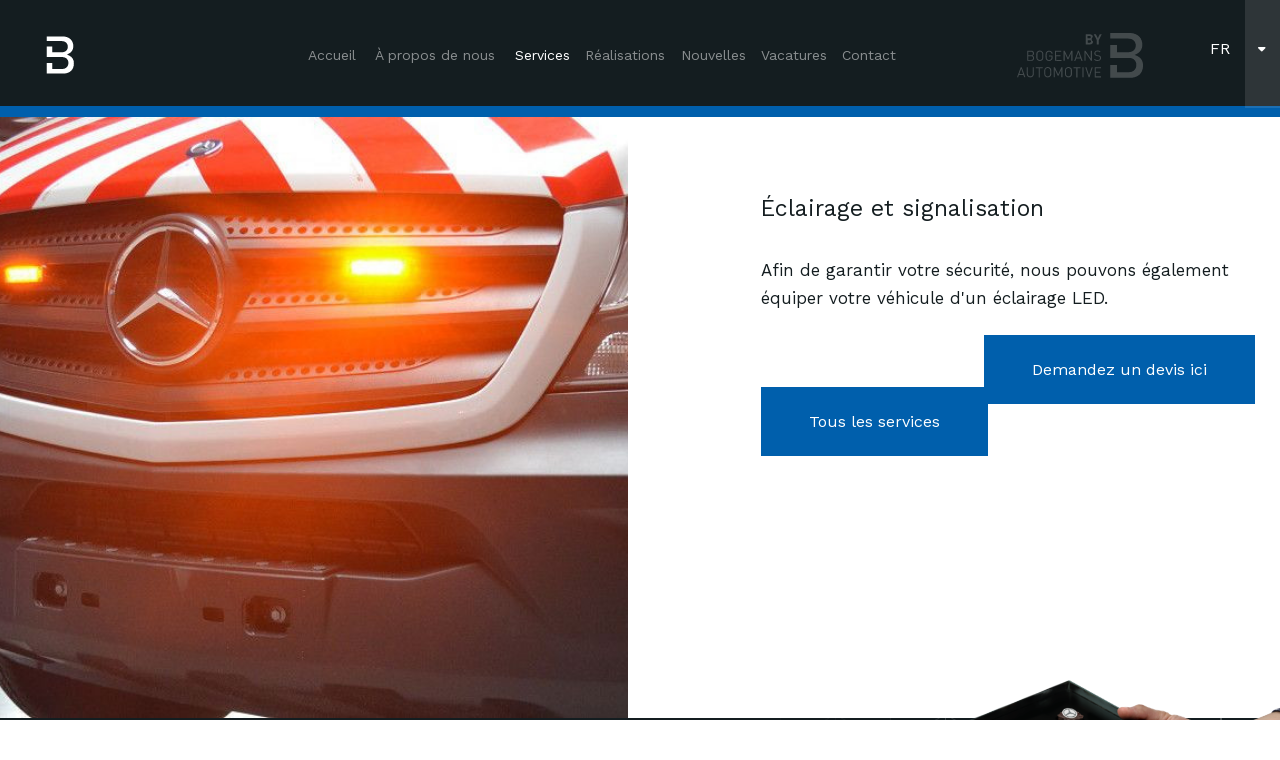

--- FILE ---
content_type: text/html; charset=UTF-8
request_url: https://www.bogemansequipment.be/fr/services/verlichting-en-signalisatie
body_size: 23005
content:
<!doctype html><html lang="fr" class="no-js sticky-footer"><head> <!-- Global site tag (gtag.js) - Google Analytics --><script async src="https://www.googletagmanager.com/gtag/js?id=G-NEDMJQ6PV5"></script><script>
  window.dataLayer = window.dataLayer || [];
  function gtag(){dataLayer.push(arguments);}
  gtag('js', new Date());

  gtag('config', 'G-NEDMJQ6PV5');
</script><!-- Google Tag Manager --><script>(function(w,d,s,l,i){w[l]=w[l]||[];w[l].push({'gtm.start':
new Date().getTime(),event:'gtm.js'});var f=d.getElementsByTagName(s)[0],
j=d.createElement(s),dl=l!='dataLayer'?'&l='+l:'';j.async=true;j.src=
'https://www.googletagmanager.com/gtm.js?id='+i+dl;f.parentNode.insertBefore(j,f);
})(window,document,'script','dataLayer','GTM-5NHBGXR');</script><!-- End Google Tag Manager --><!-- Google Tag Manager --><script>(function(w,d,s,l,i){w[l]=w[l]||[];w[l].push({'gtm.start':
new Date().getTime(),event:'gtm.js'});var f=d.getElementsByTagName(s)[0],
j=d.createElement(s),dl=l!='dataLayer'?'&l='+l:'';j.async=true;j.src=
'https://www.googletagmanager.com/gtm.js?id='+i+dl;f.parentNode.insertBefore(j,f);
})(window,document,'script','dataLayer','GTM-PQCVJG4R');</script><!-- End Google Tag Manager --><!-- Google Tag Manager (noscript) --><noscript><iframe src="https://www.googletagmanager.com/ns.html?id=GTM-PQCVJG4R"
height="0" width="0" style="display:none;visibility:hidden"></iframe></noscript><!-- End Google Tag Manager (noscript) --> <meta charset="utf-8"> <meta http-equiv="X-UA-Compatible" content="IE=edge"> <title>Éclairage et signalisation | Bogemans Carrosserie</title> <meta name="keywords" content=""> <meta name="description" content=""> <meta name="robots" content="index,follow,max-snippet:-1"> <meta name="viewport" content="width=device-width, initial-scale=1, minimal-ui"> <link rel="canonical" href="https://www.bogemansequipment.be/fr/services/verlichting-en-signalisatie"> <link rel="stylesheet" href="https://shuttle-assets-new.s3.amazonaws.com/compiled/front-821b78f73f.css"> <link rel="stylesheet" href="https://shuttle-storage.s3.amazonaws.com/bogemansequipment/system/themes/theme-ff097e8b56.css"> <link rel="stylesheet" href="https://fonts.googleapis.com/css?family=Work+Sans:400,400italic,700,700italic,500,500italic,600,600italic&subset=latin,latin-ext"> <script src="https://shuttle-assets-new.s3.amazonaws.com/assets/js/vendor/modernizr.min.js"></script> <script src="https://kit.fontawesome.com/f4fe980f49.js" crossorigin="anonymous"></script> <script src="https://kit.fontawesome.com/78bbb71bd9.js" crossorigin="anonymous"></script> <link rel="apple-touch-icon" sizes="57x57" href="https://shuttle-storage.s3.amazonaws.com/bogemansequipment/system/favicon/apple-touch-icon-57x57.png?1599744499&v=a875711535"><link rel="apple-touch-icon" sizes="60x60" href="https://shuttle-storage.s3.amazonaws.com/bogemansequipment/system/favicon/apple-touch-icon-60x60.png?1599744499&v=a875711535"><link rel="apple-touch-icon" sizes="72x72" href="https://shuttle-storage.s3.amazonaws.com/bogemansequipment/system/favicon/apple-touch-icon-72x72.png?1599744499&v=a875711535"><link rel="apple-touch-icon" sizes="76x76" href="https://shuttle-storage.s3.amazonaws.com/bogemansequipment/system/favicon/apple-touch-icon-76x76.png?1599744499&v=a875711535"><link rel="apple-touch-icon" sizes="114x114" href="https://shuttle-storage.s3.amazonaws.com/bogemansequipment/system/favicon/apple-touch-icon-114x114.png?1599744499&v=a875711535"><link rel="apple-touch-icon" sizes="120x120" href="https://shuttle-storage.s3.amazonaws.com/bogemansequipment/system/favicon/apple-touch-icon-120x120.png?1599744499&v=a875711535"><link rel="apple-touch-icon" sizes="144x144" href="https://shuttle-storage.s3.amazonaws.com/bogemansequipment/system/favicon/apple-touch-icon-144x144.png?1599744499&v=a875711535"><link rel="apple-touch-icon" sizes="152x152" href="https://shuttle-storage.s3.amazonaws.com/bogemansequipment/system/favicon/apple-touch-icon-152x152.png?1599744499&v=a875711535"><link rel="apple-touch-icon" sizes="180x180" href="https://shuttle-storage.s3.amazonaws.com/bogemansequipment/system/favicon/apple-touch-icon-180x180.png?1599744499&v=a875711535"><link rel="icon" type="image/png" sizes="32x32" href="https://shuttle-storage.s3.amazonaws.com/bogemansequipment/system/favicon/favicon-32x32.png?1599744499&v=a875711535"><link rel="icon" type="image/png" sizes="192x192" href="https://shuttle-storage.s3.amazonaws.com/bogemansequipment/system/favicon/android-chrome-192x192.png?1599744499&v=a875711535"><link rel="icon" type="image/png" sizes="16x16" href="https://shuttle-storage.s3.amazonaws.com/bogemansequipment/system/favicon/favicon-16x16.png?1599744499&v=a875711535"><link rel="manifest" href="https://shuttle-storage.s3.amazonaws.com/bogemansequipment/system/favicon/site.webmanifest?1599744499&v=a875711535"><link rel="mask-icon" href="https://shuttle-storage.s3.amazonaws.com/bogemansequipment/system/favicon/safari-pinned-tab.svg?1599744499&v=a875711535" color="#ffffff"><link rel="shortcut icon" href="https://shuttle-storage.s3.amazonaws.com/bogemansequipment/system/favicon/favicon.ico?1599744499&v=a875711535"><meta name="msapplication-TileColor" content="#ffffff"><meta name="msapplication-TileImage" content="https://shuttle-storage.s3.amazonaws.com/bogemansequipment/system/favicon/mstile-144x144.png?1599744499&v=a875711535"><meta name="msapplication-config" content="https://shuttle-storage.s3.amazonaws.com/bogemansequipment/system/favicon/browserconfig.xml?1599744499&v=a875711535"> <meta name="apple-mobile-web-app-title" content="Bogemans Equipment"> <meta name="application-name" content="Bogemans Equipment"> <meta property="og:title" content="Éclairage et signalisation | Bogemans Carrosserie"> <meta property="og:image" content="http://shuttle-storage.s3.amazonaws.com/bogemansequipment/system/resized/Re56b3f0be3d19ae5388e72d60e96800d_1024x540.jpg?1619521236"> <meta property="og:image:width" content="1024"> <meta property="og:image:height" content="540"> <meta property="og:type" content="website"> <meta property="og:url" content="https://www.bogemansequipment.be/fr/services/verlichting-en-signalisatie"> <meta property="og:site_name" content="Bogemans Equipment"> <meta property="twitter:card" content="summary_large_image"> <meta property="twitter:title" content="Éclairage et signalisation | Bogemans Carrosserie"> <meta property="twitter:image" content="http://shuttle-storage.s3.amazonaws.com/bogemansequipment/system/resized/Re56b3f0be3d19ae5388e72d60e96800d_1024x540.jpg?1619521236"> <link rel="alternate" hreflang="nl" href="https://www.bogemansequipment.be/nl/services/verlichting-en-signalisatie"> <link rel="alternate" hreflang="fr" href="https://www.bogemansequipment.be/fr/services/verlichting-en-signalisatie"> <link rel="alternate" hreflang="x-default" href="https://www.bogemansequipment.be/nl/services/verlichting-en-signalisatie"> <script type="text/javascript">
var _iub = _iub || [];
_iub.csConfiguration = {"siteId":3909015,"cookiePolicyId":12870795,"lang":"fr","storage":{"useSiteId":true}};
</script><script type="text/javascript" src="https://cs.iubenda.com/autoblocking/3909015.js"></script><script type="text/javascript" src="//cdn.iubenda.com/cs/iubenda_cs.js" charset="UTF-8" async></script></head><body> <!-- Google Tag Manager (noscript) --><noscript><iframe src="https://www.googletagmanager.com/ns.html?id=GTM-5NHBGXR"
height="0" width="0" style="display:none;visibility:hidden"></iframe></noscript><!-- End Google Tag Manager (noscript) --> <!--[if lt IE 10]> <p class="BrowseHappy">You are using an <strong>outdated</strong> browser. Please <a href="http://browsehappy.com/">upgrade your browser</a> to improve your experience.</p> <![endif]--> <div class="Page" id="page-21-service"><div class="Wrapper" id="wrapper"><section class="Header shuttle-Block " ><div class="shuttle-Widget shuttle-TemplateWidget" id="widget-74-c56f988bf53b1b0e07f7b77ea510f74a"><div class="Grid-widgetInnerCell EntityTrigger-74" ><div class="Row"><div class="shuttle-Element shuttle-Element--spacer custom-style-160 u-lg-hidden u-md-hidden service-s" id="element-658" style="height:155px"></div></div><div class="Row"><div class="shuttle-Element shuttle-Element--spacer custom-style-160 u-sm-hidden service-s" id="element-610" style="height:117px"></div></div><div class="Row"><div class="shuttle-Widget custom-style-114 header-cont fixed" id="widget-294-a48e58e1e0ab82425dc660750e767276"><div class="Row"><div class="Grid-widgetInnerCell EntityTrigger-294" ><div class="Row"><div class="shuttle-Widget u-lg-hidden u-md-hidden mobile" id="widget-310-b05206fc7b9c3a16252e4da61317b5ec"><div class="Grid-widgetInnerCell EntityTrigger-310" ><div class="Row"></div><div class="Row"><a href="/fr" class=""><div class="shuttle-Element shuttle-Element--image EntityTrigger-312 Entity-312 logo" alt="HeaderLogo" title="" id="element-312" data-url="https://shuttle-storage.s3.amazonaws.com/bogemansequipment/Icons/HeaderLogo.svg?1610117162&w=0&h=0" style="height:60px""><div class="FlexEmbed-object" data-asset-resize-id="312-0-d72fa1a7287748f81d399b05942efbe5-9dd0ec366fbfdcf434a21f2bd6804d72" data-asset-id="126" alt="HeaderLogo" title="" role="img" style="background-image:url( https://shuttle-storage.s3.amazonaws.com/bogemansequipment/Icons/HeaderLogo.svg?1610117162 );background-position:left center;background-repeat: no-repeat;background-size:contain;"></div></div></a></div><div class="Row"></div><div class="Row"><div class="shuttle-Widget" id="widget-317-29371ac2c1029073951357b74b0eb584"><div class="Grid-widgetInnerCell EntityTrigger-317" ><div class="Row"><style>@media (max-width: 860px) {	.Nav-319 { display: none; visibility: hidden; }	.Nav--responsive-319 { display: block; visibility: visible; }	}	#ToggleNav-49622dd7da:checked ~ .ToggleNav-label {	}</style><div class="NavWrapper Nav-319 header-nav" id="element-319"><ul class="shuttle-Element shuttle-Element--navigation Nav Nav--withGutter custom-style-navigation"><li class="Nav-item"><a href="/fr" class="Nav-itemTarget EntityTrigger-319-0-0 custom-style-navigation-item" >Accueil</a></li><li class="Nav-item"><a href="/fr/over-ons" class="Nav-itemTarget EntityTrigger-319-0-1 custom-style-navigation-item" >À propos de nous</a></li><li class="Nav-item"><a href="/fr/services" class="Nav-itemTarget EntityTrigger-319-0-2 custom-style-navigation-item custom-style-navigation-item-active" >Services</a></li><li class="Nav-item"><a href="/fr/realisaties" class="Nav-itemTarget EntityTrigger-319-0-3 custom-style-navigation-item" >Réalisations</a></li><li class="Nav-item"><a href="/fr/blog" class="Nav-itemTarget EntityTrigger-319-0-4 custom-style-navigation-item" >Nouvelles</a></li><li class="Nav-item"><a href="/fr/vacatures" class="Nav-itemTarget EntityTrigger-319-0-5 custom-style-navigation-item" >Vacatures</a></li><li class="Nav-item"><a href="/fr/contact" class="Nav-itemTarget EntityTrigger-319-0-6 custom-style-navigation-item" >Contact</a></li></ul></div><div class="NavWrapper NavWrapper--responsive Nav--responsive-319 header-nav" id="element-319"><input class="ToggleNav " id="ToggleNav-49622dd7da" type="checkbox" tabindex="-1" aria-hidden="true"><label class="ToggleNav-label custom-style-responsive-navigation-toggle-button" for="ToggleNav-49622dd7da" aria-hidden="true">Menu</label><ul class="shuttle-Element shuttle-Element--navigation Nav Nav--stacked Nav--withGutter custom-style-responsive-navigation-dropdown"><li class="Nav-item"><a href="/fr" class="Nav-itemTarget EntityTrigger-319-0-0 custom-style-responsive-navigation-button" >Accueil</a></li><li class="Nav-item"><a href="/fr/over-ons" class="Nav-itemTarget EntityTrigger-319-0-1 custom-style-responsive-navigation-button" >À propos de nous</a></li><li class="Nav-item"><a href="/fr/services" class="Nav-itemTarget EntityTrigger-319-0-2 custom-style-responsive-navigation-button custom-style-responsive-navigation-button-active" >Services</a></li><li class="Nav-item"><a href="/fr/realisaties" class="Nav-itemTarget EntityTrigger-319-0-3 custom-style-responsive-navigation-button" >Réalisations</a></li><li class="Nav-item"><a href="/fr/blog" class="Nav-itemTarget EntityTrigger-319-0-4 custom-style-responsive-navigation-button" >Nouvelles</a></li><li class="Nav-item"><a href="/fr/vacatures" class="Nav-itemTarget EntityTrigger-319-0-5 custom-style-responsive-navigation-button" >Vacatures</a></li><li class="Nav-item"><a href="/fr/contact" class="Nav-itemTarget EntityTrigger-319-0-6 custom-style-responsive-navigation-button" >Contact</a></li></ul></div></div></div></div></div><div class="Row"><div class="shuttle-Widget custom-style-201 menu-extra" id="widget-2278-e407020e2c6e088534ab2bbc8c807d7f"><div class="Grid-widgetInnerCell EntityTrigger-2278" ><div class="Row"></div><div class="Row"></div><div class="Row"><div class="shuttle-Widget appointment-m" id="widget-2283-c43ab9db1d44921382c2ab143fcd4d6c"><div class="Grid-widgetInnerCell EntityTrigger-2283" ><div class="Row"><div class="shuttle-Element shuttle-Element--button u-textCenter" id="element-2285"> <a href="https://outlook.office365.com/owa/calendar/CarrosserieBogemans1@bogemans.info/bookings/" class="Button EntityTrigger-2285 custom-style-text custom-style-11 custom-style-1" target="_blank">Prendre rendez-vous en ligne</a></div></div></div></div></div><div class="Row"><div class="shuttle-Element shuttle-Element--button u-textCenter" id="element-2280"> <a href="javascript:;" class="Button EntityTrigger-2280 custom-style-202 credit unstyled">Fait partie de Bogemans Automotive <br>découvrir tous les services </a></div></div><div class="Row"><ul class="shuttle-Element shuttle-Element--langNavigation Nav Nav--withGutter custom-style-203 custom-style-49 custom-style-1 langnav" id="element-314"><li class="Nav-item is-first"><a class="Nav-itemTarget custom-style-language-navigation-item custom-style-84 custom-style-72" href="/nl/services/verlichting-en-signalisatie">nl</a></li><li class="Nav-item"><a class="Nav-itemTarget custom-style-language-navigation-item custom-style-84 custom-style-72 custom-style-language-navigation-item custom-style-84 custom-style-72-active" href="/fr/services/verlichting-en-signalisatie">fr</a></li></ul></div></div></div></div></div></div></div><div class="Row"><div class="shuttle-Widget u-sm-hidden desktop" id="widget-308-a7bbe9341755887174df715e309d1431"><div class="Grid-widgetInnerCell EntityTrigger-308" ><div class="Row"></div><div class="Row"><div class="shuttle-Widget-wrapGrid wrap-Grid" data-grid-cols="3"><div id="grid_9b334be102" class="Grid Grid--withGutter"><div class="Grid-cell u-size6of12"><div class="Grid-innerCell " data-grid-cell="6/12"><div class="Row"><a href="/fr" class=""><div class="shuttle-Element shuttle-Element--image EntityTrigger-456 Entity-456 custom-style-134 logo" alt="HeaderLogo" title="" id="element-456" data-url="https://shuttle-storage.s3.amazonaws.com/bogemansequipment/Icons/HeaderLogo.svg?1610117162&w=0&h=0" style="height:60px""><div class="FlexEmbed-object" data-asset-resize-id="456-0-11ecf77e20f0ee3ee7f7e048b32037db-9dd0ec366fbfdcf434a21f2bd6804d72" data-asset-id="126" alt="HeaderLogo" title="" role="img" style="background-image:url( https://shuttle-storage.s3.amazonaws.com/bogemansequipment/Icons/HeaderLogo.svg?1610117162 );background-position:left center;background-repeat: no-repeat;background-size:contain;"></div></div></a></div><div class="Row"><a href="/fr" class=""><div class="shuttle-Element shuttle-Element--image EntityTrigger-1360 Entity-1360 custom-style-134 logo underneath" alt="HeaderLogo" title="" id="element-1360" data-url="https://shuttle-storage.s3.amazonaws.com/bogemansequipment/Icons/HeaderLogo.svg?1610117162&w=0&h=0" style="height:60px""><div class="FlexEmbed-object" data-asset-resize-id="1360-0-b9f71e79a9771213897f6f5ac99bb018-9dd0ec366fbfdcf434a21f2bd6804d72" data-asset-id="126" alt="HeaderLogo" title="" role="img" style="background-image:url( https://shuttle-storage.s3.amazonaws.com/bogemansequipment/Icons/HeaderLogo.svg?1610117162 );background-position:left center;background-repeat: no-repeat;background-size:contain;"></div></div></a></div><div class="Row"></div></div></div><div class="Grid-cell u-size5of12"><div class="Grid-innerCell " data-grid-cell="5/12"><div class="Row"><div class="shuttle-Element shuttle-Element--image EntityTrigger-298 Entity-298 custom-style-115 custom-style-24 custom-style-144 credit dark" alt="CreditDark" title="" id="element-298" data-url="https://shuttle-storage.s3.amazonaws.com/bogemansequipment/Icons/CreditDark.svg?1610113457&w=0&h=0" style="height:45px""><div class="FlexEmbed-object" data-asset-resize-id="298-0-e3cb4c3c25c62ada8e5f5caccc7f585e-9dd0ec366fbfdcf434a21f2bd6804d72" data-asset-id="81" alt="CreditDark" title="" role="img" style="background-image:url( https://shuttle-storage.s3.amazonaws.com/bogemansequipment/Icons/CreditDark.svg?1610113457 );background-position:right center;background-repeat: no-repeat;background-size:contain;"></div></div></div><div class="Row"></div><div class="Row"><div class="shuttle-Element shuttle-Element--image EntityTrigger-571 Entity-571 custom-style-115 custom-style-24 custom-style-144 custom-style-94 credit dark invis" alt="CreditDark" title="" id="element-571" data-url="https://shuttle-storage.s3.amazonaws.com/bogemansequipment/Icons/CreditDark.svg?1610113457&w=0&h=0" style="height:45px""><div class="FlexEmbed-object" data-asset-resize-id="571-0-375feb6ec6c2e03bd3c919881cf36809-9dd0ec366fbfdcf434a21f2bd6804d72" data-asset-id="81" alt="CreditDark" title="" role="img" style="background-image:url( https://shuttle-storage.s3.amazonaws.com/bogemansequipment/Icons/CreditDark.svg?1610113457 );background-position:right center;background-repeat: no-repeat;background-size:contain;"></div></div></div></div></div><div class="Grid-cell u-size1of12"><div class="Grid-innerCell " data-grid-cell="1/12"><ul class="shuttle-Element shuttle-Element--langNavigation Nav Nav--withGutter custom-style-language-navigation custom-style-144 langnav" id="element-302"><li class="Nav-item is-first"><a class="Nav-itemTarget custom-style-language-navigation-item custom-style-84" href="/nl/services/verlichting-en-signalisatie">nl</a></li><li class="Nav-item"><a class="Nav-itemTarget custom-style-language-navigation-item custom-style-84 custom-style-language-navigation-item custom-style-84-active" href="/fr/services/verlichting-en-signalisatie">fr</a></li></ul></div></div></div></div></div><div class="Row"><div class="shuttle-Element shuttle-Element--button" id="element-558"> <a href="javascript:;" class="Button EntityTrigger-558 custom-style-147 menu-closer"><i class="fas fa-times"></i></a></div></div><div class="Row"><div class="shuttle-Widget custom-style-116 custom-style-94 lang-toggler" id="widget-303-25dfa30a90c62ffe47fc8e26f0c73230"></div></div><div class="Row"><div class="shuttle-Widget" id="widget-299-cb135a38d1f1a83b3c8226f80d1bc9c2"><div class="Container "><div class="Grid-widgetInnerCell EntityTrigger-299" ><div class="Row"><div class="shuttle-Widget-wrapGrid wrap-Grid" data-grid-cols="3"><div id="grid_9b8516084e" class="Grid Grid--withGutter"><div class="Grid-cell u-size3of12"><div class="Grid-innerCell " data-grid-cell="3/12"><div class="shuttle-Element shuttle-Element--spacer" id="element-306" style="height:0px"></div></div></div><div class="Grid-cell u-size6of12"><div class="Grid-innerCell " data-grid-cell="6/12"><style>@media (max-width: 860px) {	.Nav-297 { display: none; visibility: hidden; }	.Nav--responsive-297 { display: block; visibility: visible; }	}	#ToggleNav-b7685e8131:checked ~ .ToggleNav-label {	}</style><div class="NavWrapper Nav-297 header-nav" id="element-297"><ul class="shuttle-Element shuttle-Element--navigation Nav Nav--withGutter custom-style-navigation"><li class="Nav-item"><a href="/fr" class="Nav-itemTarget EntityTrigger-297-0-0 custom-style-navigation-item" >Accueil</a></li><li class="Nav-item"><a href="/fr/over-ons" class="Nav-itemTarget EntityTrigger-297-0-1 custom-style-navigation-item" >À propos de nous</a></li><li class="Nav-item"><a href="/fr/services" class="Nav-itemTarget EntityTrigger-297-0-2 custom-style-navigation-item custom-style-navigation-item-active" >Services</a></li><li class="Nav-item"><a href="/fr/realisaties" class="Nav-itemTarget EntityTrigger-297-0-3 custom-style-navigation-item" >Réalisations</a></li><li class="Nav-item"><a href="/fr/blog" class="Nav-itemTarget EntityTrigger-297-0-4 custom-style-navigation-item" >Nouvelles</a></li><li class="Nav-item"><a href="/fr/vacatures" class="Nav-itemTarget EntityTrigger-297-0-5 custom-style-navigation-item" >Vacatures</a></li><li class="Nav-item"><a href="/fr/contact" class="Nav-itemTarget EntityTrigger-297-0-6 custom-style-navigation-item" >Contact</a></li></ul></div><div class="NavWrapper NavWrapper--responsive Nav--responsive-297 header-nav" id="element-297"><input class="ToggleNav " id="ToggleNav-b7685e8131" type="checkbox" tabindex="-1" aria-hidden="true"><label class="ToggleNav-label custom-style-responsive-navigation-toggle-button" for="ToggleNav-b7685e8131" aria-hidden="true">Menu</label><ul class="shuttle-Element shuttle-Element--navigation Nav Nav--stacked Nav--withGutter custom-style-responsive-navigation-dropdown"><li class="Nav-item"><a href="/fr" class="Nav-itemTarget EntityTrigger-297-0-0 custom-style-responsive-navigation-button" >Accueil</a></li><li class="Nav-item"><a href="/fr/over-ons" class="Nav-itemTarget EntityTrigger-297-0-1 custom-style-responsive-navigation-button" >À propos de nous</a></li><li class="Nav-item"><a href="/fr/services" class="Nav-itemTarget EntityTrigger-297-0-2 custom-style-responsive-navigation-button custom-style-responsive-navigation-button-active" >Services</a></li><li class="Nav-item"><a href="/fr/realisaties" class="Nav-itemTarget EntityTrigger-297-0-3 custom-style-responsive-navigation-button" >Réalisations</a></li><li class="Nav-item"><a href="/fr/blog" class="Nav-itemTarget EntityTrigger-297-0-4 custom-style-responsive-navigation-button" >Nouvelles</a></li><li class="Nav-item"><a href="/fr/vacatures" class="Nav-itemTarget EntityTrigger-297-0-5 custom-style-responsive-navigation-button" >Vacatures</a></li><li class="Nav-item"><a href="/fr/contact" class="Nav-itemTarget EntityTrigger-297-0-6 custom-style-responsive-navigation-button" >Contact</a></li></ul></div></div></div><div class="Grid-cell u-size3of12"><div class="Grid-innerCell " data-grid-cell="3/12"><div class="shuttle-Element shuttle-Element--spacer" id="element-307" style="height:0px"></div></div></div></div></div></div></div></div></div></div><div class="Row"></div></div></div></div></div></div></div></div><div class="Row"><div class="shuttle-Widget custom-style-148 head-filler" id="widget-559-b7ed5b557bb5303c72858c5183ea5d48"></div></div></div></div></section><section class="Main shuttle-Region " ><div class="Content shuttle-Block "><!-- Content-inner or Side-inner --><div class="Content-inner "><div class="shuttle-Widget shuttle-TemplateWidget custom-style-149 fader" id="widget-3-d809a75bbb3032cb1606c220eb5eeec8"><div class="Grid-widgetInnerCell EntityTrigger-3" ><div class="Row"><div class="Row"><div class="shuttle-Widget" id="widget-2751-07c924c795a95fa0c1a4214bddf0415c"><div class="Row"><div class="Grid-widgetInnerCell EntityTrigger-2751" ><div class="Row"><div class="shuttle-Widget-wrapGrid wrap-Grid" data-grid-cols="3"><div id="grid_6484ae3f27" class="Grid Grid--withGutter"><div class="Grid-cell u-size6of12"><div class="Grid-innerCell " data-grid-cell="6/12"><div class="Row"><div class="shuttle-Element shuttle-Element--image EntityTrigger-2756 Entity-2756 custom-style-186 u-lg-hidden u-md-hidden" alt="" title="Éclairage et signalisation" id="element-2756" data-url="https://shuttle-storage.s3.amazonaws.com/bogemansequipment/Re56b3f0be3d19ae5388e72d60e96800d.jpg?1619521236&w=1024&h=540" style="height:280px""><div class="FlexEmbed-object" data-asset-resize-id="2756-0-ccb9009621830bd705665d46226d7345-41a33e8adc6da295b7effeddc9ddaa6f" data-asset-id="206" alt="" title="Éclairage et signalisation" role="img" style="background-image:url( https://shuttle-storage.s3.amazonaws.com/bogemansequipment/system/resized/Re56b3f0be3d19ae5388e72d60e96800d_1024x0.jpg?1619521236 );background-position:center center;background-repeat: no-repeat;background-size:cover;"></div></div></div><div class="Row"><div class="shuttle-Element shuttle-Element--image EntityTrigger-2753 Entity-2753 custom-style-186 u-sm-hidden" alt="" title="Éclairage et signalisation" id="element-2753" data-url="https://shuttle-storage.s3.amazonaws.com/bogemansequipment/Re56b3f0be3d19ae5388e72d60e96800d.jpg?1619521236&w=1024&h=540" style="height:400px""><div class="FlexEmbed-object" data-asset-resize-id="2753-0-7c76334036df9b47612afd9f11ea90ba-41a33e8adc6da295b7effeddc9ddaa6f" data-asset-id="206" alt="" title="Éclairage et signalisation" role="img" style="background-image:url( https://shuttle-storage.s3.amazonaws.com/bogemansequipment/system/resized/Re56b3f0be3d19ae5388e72d60e96800d_1024x0.jpg?1619521236 );background-position:center center;background-repeat: no-repeat;background-size:cover;"></div></div></div></div></div><div class="Grid-cell u-size1of12"><div class="Grid-innerCell " data-grid-cell="1/12"><div class="shuttle-Element shuttle-Element--spacer" id="element-2754" style="height:0px"></div></div></div><div class="Grid-cell u-size5of12"><div class="Grid-innerCell " data-grid-cell="5/12"><div class="Row"><div class="shuttle-Element shuttle-Element--spacer u-sm-hidden" id="element-2755" style="height:75px"></div></div><div class="Row"><div class="shuttle-Widget" id="widget-2758-287c3bf751b8e2f4c2f1c6f4bfcb7ce3"><div class="Container "><div class="Grid-widgetInnerCell EntityTrigger-2758" ><div class="Row"><div class="shuttle-Element shuttle-Element--title" id="element-2760"><h1 class="custom-style-9">Éclairage et signalisation</h1></div></div><div class="Row"><div class="shuttle-Element shuttle-Element--spacer" id="element-2761" style="height:30px"></div></div><div class="Row"><div class="shuttle-Element shuttle-Element--text custom-style-text" id="element-2762"><p><p><span class="color-3">Afin de garantir votre s&eacute;curit&eacute;, nous pouvons &eacute;galement &eacute;quiper votre v&eacute;hicule d&#39;un &eacute;clairage LED.</span></p></p></div></div><div class="Row"><div class="shuttle-Widget custom-style-185" id="widget-2763-4a964583b99f50cd985ef6c23adc762d"><div class="Row"><div class="Grid-widgetInnerCell EntityTrigger-2763" ></div></div></div></div><div class="Row"><div class="shuttle-Element shuttle-Element--spacer" id="element-2766" style="height:45px"></div></div><div class="Row"><div class="shuttle-Element shuttle-Element--button" id="element-2767"> <a href="/fr/services" class="Button EntityTrigger-2767 custom-style-button">Tous les services</a></div></div></div></div></div></div><div class="Row"><div class="shuttle-Element shuttle-Element--spacer u-lg-hidden u-md-hidden" id="element-2757" style="height:60px"></div></div></div></div></div></div></div></div></div></div></div></div><div class="Row"><div class="shuttle-Widget custom-style-143 custom-style-50 menu" id="widget-536-8049af83b344c6ce2a0d53f7974bc8d2"><div class="Grid-widgetInnerCell EntityTrigger-536" ><div class="Row"><div class="shuttle-Widget-wrapGrid wrap-Grid" data-grid-cols="2"><div id="grid_7c10064cff" class="Grid"><div class="Grid-cell u-size6of12"><div class="Grid-innerCell " data-grid-cell="6/12"><div class="Row"><div class="shuttle-Widget custom-style-141 custom-style-50 menu-img-cont" id="widget-540-5de8a229f450983c172e017cad3cef7b"><div class="Row"><div class="Grid-widgetInnerCell EntityTrigger-540" ><div class="Row"><div class="shuttle-Element shuttle-Element--image EntityTrigger-542 Entity-542 menu-img" alt="B_Sign&Wrap" title="" id="element-542" data-url="https://shuttle-storage.s3.amazonaws.com/bogemansequipment/Flavor/B_Sign%26Wrap.jpg?1610113457&w=1500&h=1000" style="height:400px"" site="1"><div class="FlexEmbed-object" data-asset-resize-id="542-0-75fe6a0dd90691d886cd04bed5ab4de9-ead7c80157e525858f1e8c88ca372555" data-asset-id="51" alt="B_Sign&Wrap" title="" role="img" style="background-image:url( https://shuttle-storage.s3.amazonaws.com/bogemansequipment/system/resized/Flavor/B_Sign%26Wrap_1178x0.jpg?1610113457 );background-position:center center;background-repeat: no-repeat;background-size:cover;"></div></div></div></div></div><div class="Row"><div class="Grid-widgetInnerCell EntityTrigger-540" ><div class="Row"><div class="shuttle-Element shuttle-Element--image EntityTrigger-542 Entity-542 menu-img" alt="B_Carrosserie" title="" id="element-542" data-url="https://shuttle-storage.s3.amazonaws.com/bogemansequipment/Flavor/B_Carrosserie.jpg?1610113457&w=1500&h=1002" style="height:400px"" site="2"><div class="FlexEmbed-object" data-asset-resize-id="542-1-75fe6a0dd90691d886cd04bed5ab4de9-47d07a1ef86518b617d52983212bff0d" data-asset-id="49" alt="B_Carrosserie" title="" role="img" style="background-image:url( https://shuttle-storage.s3.amazonaws.com/bogemansequipment/system/resized/Flavor/B_Carrosserie_1178x0.jpg?1610113457 );background-position:center center;background-repeat: no-repeat;background-size:cover;"></div></div></div></div></div><div class="Row"><div class="Grid-widgetInnerCell EntityTrigger-540" ><div class="Row"><div class="shuttle-Element shuttle-Element--image EntityTrigger-542 Entity-542 menu-img" alt="B_Equipment" title="" id="element-542" data-url="https://shuttle-storage.s3.amazonaws.com/bogemansequipment/Flavor/B_Equipment.jpg?1610113457&w=1315&h=890" style="height:400px"" site="3"><div class="FlexEmbed-object" data-asset-resize-id="542-2-75fe6a0dd90691d886cd04bed5ab4de9-e5645fe4052b136992bac6780191a4fb" data-asset-id="54" alt="B_Equipment" title="" role="img" style="background-image:url( https://shuttle-storage.s3.amazonaws.com/bogemansequipment/system/resized/Flavor/B_Equipment_1178x0.jpg?1610113457 );background-position:center center;background-repeat: no-repeat;background-size:cover;"></div></div></div></div></div><div class="Row"><div class="Grid-widgetInnerCell EntityTrigger-540" ><div class="Row"><div class="shuttle-Element shuttle-Element--image EntityTrigger-542 Entity-542 menu-img" alt="B_ProfVehicles" title="" id="element-542" data-url="https://shuttle-storage.s3.amazonaws.com/bogemansequipment/Flavor/B_ProfVehicles.jpg?1610113457&w=1500&h=1000" style="height:400px"" site="4"><div class="FlexEmbed-object" data-asset-resize-id="542-3-75fe6a0dd90691d886cd04bed5ab4de9-a76c5f974c7d9cd98ed68c77c24705cb" data-asset-id="58" alt="B_ProfVehicles" title="" role="img" style="background-image:url( https://shuttle-storage.s3.amazonaws.com/bogemansequipment/system/resized/Flavor/B_ProfVehicles_1178x0.jpg?1610113457 );background-position:center center;background-repeat: no-repeat;background-size:cover;"></div></div></div></div></div><div class="Row"><div class="Grid-widgetInnerCell EntityTrigger-540" ><div class="Row"><div class="shuttle-Element shuttle-Element--image EntityTrigger-542 Entity-542 menu-img" alt="B_Fleetport" title="" id="element-542" data-url="https://shuttle-storage.s3.amazonaws.com/bogemansequipment/Flavor/B_Fleetport.jpg?1610113457&w=1875&h=1676" style="height:400px"" site="5"><div class="FlexEmbed-object" data-asset-resize-id="542-4-75fe6a0dd90691d886cd04bed5ab4de9-ef7f3b7df9887fc3e119ea31c76478a9" data-asset-id="50" alt="B_Fleetport" title="" role="img" style="background-image:url( https://shuttle-storage.s3.amazonaws.com/bogemansequipment/system/resized/Flavor/B_Fleetport_1178x0.jpg?1610113457 );background-position:center center;background-repeat: no-repeat;background-size:cover;"></div></div></div></div></div><div class="Row"><div class="Grid-widgetInnerCell EntityTrigger-540" ><div class="Row"><div class="shuttle-Element shuttle-Element--image EntityTrigger-542 Entity-542 menu-img" alt="B_Mercedes-Benz2" title="" id="element-542" data-url="https://shuttle-storage.s3.amazonaws.com/bogemansequipment/Flavor/B_Mercedes-Benz2.jpg?1610113457&w=1500&h=1525" style="height:400px"" site="6"><div class="FlexEmbed-object" data-asset-resize-id="542-5-75fe6a0dd90691d886cd04bed5ab4de9-391e9ef2241d534c940d1281929bdd36" data-asset-id="90" alt="B_Mercedes-Benz2" title="" role="img" style="background-image:url( https://shuttle-storage.s3.amazonaws.com/bogemansequipment/system/resized/Flavor/B_Mercedes-Benz2_1178x0.jpg?1610113457 );background-position:center center;background-repeat: no-repeat;background-size:cover;"></div></div></div></div></div><div class="Row"><div class="Grid-widgetInnerCell EntityTrigger-540" ><div class="Row"><div class="shuttle-Element shuttle-Element--image EntityTrigger-542 Entity-542 menu-img" alt="B_AutomotiveFlat" title="" id="element-542" data-url="https://shuttle-storage.s3.amazonaws.com/bogemansequipment/Flavor/B_AutomotiveFlat.jpg?1610113457&w=1500&h=1607" style="height:400px"" site="8"><div class="FlexEmbed-object" data-asset-resize-id="542-6-75fe6a0dd90691d886cd04bed5ab4de9-cd65e6896f21a7653d0b3b9a1c9d0233" data-asset-id="152" alt="B_AutomotiveFlat" title="" role="img" style="background-image:url( https://shuttle-storage.s3.amazonaws.com/bogemansequipment/system/resized/Flavor/B_AutomotiveFlat_1178x0.jpg?1610113457 );background-position:center center;background-repeat: no-repeat;background-size:cover;"></div></div></div></div></div></div></div><div class="Row"><div class="shuttle-Widget custom-style-94 placeholder" id="widget-573-44bf38ea746aa98255559680a498e1cd"><div class="Row"><div class="Grid-widgetInnerCell EntityTrigger-573" ><div class="Row"><div class="shuttle-Element shuttle-Element--image EntityTrigger-572 Entity-572" alt="B_Equipment" title="" id="element-572" data-url="https://shuttle-storage.s3.amazonaws.com/bogemansequipment/Flavor/B_Equipment.jpg?1610113457&w=1315&h=890" style="height:400px""><div class="FlexEmbed-object" data-asset-resize-id="572-0-8cbe3a0f7ca1c0ab48dea4b7bdf7db78-016705ceedbe72e73ac8991b09421e4c" data-asset-id="54" alt="B_Equipment" title="" role="img" style="background-image:url( https://shuttle-storage.s3.amazonaws.com/bogemansequipment/system/resized/Flavor/B_Equipment_1178x0.jpg?1610113457 );background-position:center center;background-repeat: no-repeat;background-size:cover;"></div></div></div></div></div></div></div></div></div><div class="Grid-cell u-size6of12"><div class="Grid-innerCell " data-grid-cell="6/12"><div class="shuttle-Widget custom-style-142 custom-style-20 custom-style-50" id="widget-538-3c334e4fba08551cdd4f63e8cbde77e6"><div class="Grid-widgetInnerCell EntityTrigger-538" ><div class="Row"><div class="shuttle-Widget custom-style-164 custom-style-96 padded static" id="widget-543-ad9cefcd318da7b954ebde244bea38fb"><div class="Row"><div class="Grid-widgetInnerCell EntityTrigger-543" ><div class="Row"><div class="shuttle-Element shuttle-Element--title" id="element-547"><h4 class="custom-style-9 custom-style-129 nomargin">Découvrez tous les services de </h4></div></div><div class="Row"><div class="shuttle-Widget" id="widget-681-2134c2c490a9bb707cac60f5bec73fa6"><div class="Row"><div class="Grid-widgetInnerCell EntityTrigger-681" ><div class="Row"><div class="shuttle-Widget custom-style-96 menu-site" id="widget-683-c5d59b0afa0feea3e40a430958ae072f" site="8"><a class="Grid-widgetInnerCell u-block EntityTrigger-683" href="https://www.bogemans.info" data-action="1" target="_blank"><div class="Row"><div class="shuttle-Widget-wrapGrid wrap-Grid" data-grid-cols="2"><div id="grid_011652b82b" class="Grid Grid--withGutter"><div class="Grid-cell u-size1of12"><div class="Grid-innerCell " data-grid-cell="1/12"><div class="shuttle-Widget custom-style-146 color" id="widget-660-feb92021082f0e769aea394153028cb1" style="background-color:#FFF"></div></div></div><div class="Grid-cell u-size11of12"><div class="Grid-innerCell " data-grid-cell="11/12"><div class="shuttle-Element shuttle-Element--title" id="element-548"><h2 class="custom-style-h2 custom-style-129">Bogemans Automotive</h2></div></div></div></div></div></div></a></div></div></div></div></div></div><div class="Row"><div class="shuttle-Element shuttle-Element--spacer" id="element-550" style="height:30px"></div></div></div></div></div></div><div class="Row"><div class="shuttle-Widget custom-style-96 menu-items" id="widget-545-ba2109a64b0e2da1b4ef98a3993da05c"><div class="Row Row--withGutter"><div class="Grid-widgetInnerCell EntityTrigger-545" ><div class="Row"><div class="shuttle-Widget menu-site" id="widget-552-c7a73d96f71aaef8a279850bb8b28893" site="2"><a class="Grid-widgetInnerCell u-block EntityTrigger-552" href="https://carrosseriebogemans.be/" data-action="2" target="_blank"><div class="Row"><div class="shuttle-Widget-wrapGrid wrap-Grid" data-grid-cols="2"><div id="grid_722ee53be9" class="Grid Grid--withGutter"><div class="Grid-cell u-size1of12"><div class="Grid-innerCell " data-grid-cell="1/12"><div class="shuttle-Widget custom-style-146 color" id="widget-554-43ebde3825ad311ae96d2748ad0119d0" style="background-color: #AED352 "></div></div></div><div class="Grid-cell u-size11of12"><div class="Grid-innerCell " data-grid-cell="11/12"><div class="shuttle-Element shuttle-Element--title" id="element-551"><h2 class="custom-style-h2 custom-style-145 menu-item">Carrosserie</h2></div></div></div></div></div></div></a></div></div></div></div><div class="Row Row--withGutter"><div class="Grid-widgetInnerCell EntityTrigger-545" ><div class="Row"><div class="shuttle-Widget menu-site" id="widget-552-c7a73d96f71aaef8a279850bb8b28893" site="1"><a class="Grid-widgetInnerCell u-block EntityTrigger-552" href="https://bogemanssignwrap.be/" data-action="3" target="_blank"><div class="Row"><div class="shuttle-Widget-wrapGrid wrap-Grid" data-grid-cols="2"><div id="grid_722ee53be9" class="Grid Grid--withGutter"><div class="Grid-cell u-size1of12"><div class="Grid-innerCell " data-grid-cell="1/12"><div class="shuttle-Widget custom-style-146 color" id="widget-554-43ebde3825ad311ae96d2748ad0119d0" style="background-color: #6EBFC2 "></div></div></div><div class="Grid-cell u-size11of12"><div class="Grid-innerCell " data-grid-cell="11/12"><div class="shuttle-Element shuttle-Element--title" id="element-551"><h2 class="custom-style-h2 custom-style-145 menu-item">Sign & Wrap</h2></div></div></div></div></div></div></a></div></div></div></div><div class="Row Row--withGutter"><div class="Grid-widgetInnerCell EntityTrigger-545" ><div class="Row"><div class="shuttle-Widget menu-site" id="widget-552-c7a73d96f71aaef8a279850bb8b28893" site="3"><a class="Grid-widgetInnerCell u-block EntityTrigger-552" href="https://bogemansequipment.be/nl" data-action="4" target="_blank"><div class="Row"><div class="shuttle-Widget-wrapGrid wrap-Grid" data-grid-cols="2"><div id="grid_722ee53be9" class="Grid Grid--withGutter"><div class="Grid-cell u-size1of12"><div class="Grid-innerCell " data-grid-cell="1/12"><div class="shuttle-Widget custom-style-146 color" id="widget-554-43ebde3825ad311ae96d2748ad0119d0" style="background-color: #005FAC "></div></div></div><div class="Grid-cell u-size11of12"><div class="Grid-innerCell " data-grid-cell="11/12"><div class="shuttle-Element shuttle-Element--title" id="element-551"><h2 class="custom-style-h2 custom-style-145 menu-item">Equipment</h2></div></div></div></div></div></div></a></div></div></div></div><div class="Row Row--withGutter"><div class="Grid-widgetInnerCell EntityTrigger-545" ><div class="Row"><div class="shuttle-Widget menu-site" id="widget-552-c7a73d96f71aaef8a279850bb8b28893" site="4"><a class="Grid-widgetInnerCell u-block EntityTrigger-552" href="https://carrosseriebellet.be/" data-action="5" target="_blank"><div class="Row"><div class="shuttle-Widget-wrapGrid wrap-Grid" data-grid-cols="2"><div id="grid_722ee53be9" class="Grid Grid--withGutter"><div class="Grid-cell u-size1of12"><div class="Grid-innerCell " data-grid-cell="1/12"><div class="shuttle-Widget custom-style-146 color" id="widget-554-43ebde3825ad311ae96d2748ad0119d0" style="background-color: #4BAA7F "></div></div></div><div class="Grid-cell u-size11of12"><div class="Grid-innerCell " data-grid-cell="11/12"><div class="shuttle-Element shuttle-Element--title" id="element-551"><h2 class="custom-style-h2 custom-style-145 menu-item">Professional Vehicles</h2></div></div></div></div></div></div></a></div></div></div></div><div class="Row Row--withGutter"><div class="Grid-widgetInnerCell EntityTrigger-545" ><div class="Row"><div class="shuttle-Widget menu-site" id="widget-552-c7a73d96f71aaef8a279850bb8b28893" site="5"><a class="Grid-widgetInnerCell u-block EntityTrigger-552" href="https://www.fleetport.eu/be/" data-action="6" target="_blank"><div class="Row"><div class="shuttle-Widget-wrapGrid wrap-Grid" data-grid-cols="2"><div id="grid_722ee53be9" class="Grid Grid--withGutter"><div class="Grid-cell u-size1of12"><div class="Grid-innerCell " data-grid-cell="1/12"><div class="shuttle-Widget custom-style-146 color" id="widget-554-43ebde3825ad311ae96d2748ad0119d0" style="background-color: #DA8100 "></div></div></div><div class="Grid-cell u-size11of12"><div class="Grid-innerCell " data-grid-cell="11/12"><div class="shuttle-Element shuttle-Element--title" id="element-551"><h2 class="custom-style-h2 custom-style-145 menu-item">Fleetport</h2></div></div></div></div></div></div></a></div></div></div></div><div class="Row"><div class="Grid-widgetInnerCell EntityTrigger-545" ><div class="Row"><div class="shuttle-Widget menu-site" id="widget-552-c7a73d96f71aaef8a279850bb8b28893" site="6"><a class="Grid-widgetInnerCell u-block EntityTrigger-552" href="https://www.mercedes-benz-garage-bogemans.be/" data-action="7" target="_blank"><div class="Row"><div class="shuttle-Widget-wrapGrid wrap-Grid" data-grid-cols="2"><div id="grid_722ee53be9" class="Grid Grid--withGutter"><div class="Grid-cell u-size1of12"><div class="Grid-innerCell " data-grid-cell="1/12"><div class="shuttle-Widget custom-style-146 color" id="widget-554-43ebde3825ad311ae96d2748ad0119d0" style="background-color: #B2B2B2 "></div></div></div><div class="Grid-cell u-size11of12"><div class="Grid-innerCell " data-grid-cell="11/12"><div class="shuttle-Element shuttle-Element--title" id="element-551"><h2 class="custom-style-h2 custom-style-145 menu-item">Mercedes-Benz</h2></div></div></div></div></div></div></a></div></div></div></div></div></div></div></div></div></div></div></div></div></div></div></div><div class="Row"><div class="shuttle-Element shuttle-Element--button u-lg-hidden u-md-hidden" id="element-562"> <a href="javascript:;" class="Button EntityTrigger-562 custom-style-147 menu-closer"><i class="fas fa-times"></i></a></div></div><div class="Row"><div class="shuttle-Widget custom-style-150 menu-swipe" id="widget-563-6219981955a6c20816b4781fd8f8405c"></div></div><div class="Row"><div class="shuttle-Widget pop-up-cont" id="widget-3165-41722ad196f0c6e94fd87b1aa07e8ac6"><div class="Row"><div class="Grid-widgetInnerCell EntityTrigger-3165" ></div></div></div></div><div class="Row"></div><div class="Row"><div class="shuttle-Widget" id="widget-668-c9d04d6f84a7d04f1613ae59a82d9992"><div class="Grid-widgetInnerCell EntityTrigger-668" ><div class="Row"></div><div class="Row"><div class="shuttle-Widget custom-style-165 custom-style-96 openinghours" id="widget-662-74519c2d584df594c361a2e4360c3b9f"><div class="Row"><div class="Grid-widgetInnerCell EntityTrigger-662" ><div class="Row"><div class="shuttle-Widget-wrapGrid wrap-Grid" data-grid-cols="2"><div id="grid_6c050d6519" class="Grid Grid--withGutter u-noResize"><div class="Grid-cell u-size2of12 u-noResize"><div class="Grid-innerCell " data-grid-cell="2/12"><div class="shuttle-Element shuttle-Element--button" id="element-667"> <a href="javascript:;" class="Button EntityTrigger-667 custom-style-button button-oh"><i class="far fa-clock"></i></a></div></div></div><div class="Grid-cell u-size10of12 u-noResize"><div class="Grid-innerCell " data-grid-cell="10/12"><div class="Row"><div class="shuttle-Element shuttle-Element--spacer" id="element-674" style="height:30px"></div></div><div class="Row"><div class="shuttle-Element shuttle-Element--title" id="element-666"><h2 class="custom-style-h2 custom-style-11 title-oh">Heures d'ouverture</h2></div></div><div class="Row"><div class="shuttle-Element shuttle-Element--spacer" id="element-677" style="height:10px"></div></div><div class="Row"><div class="shuttle-Widget hours" id="widget-672-3e47a2f37cd558201ed5628a044f8412"><div class="shuttle-Repeat-wrapGrid wrap-Grid" data-grid-cols="2"><div id="grid_9f7e1b7b80" class="Grid Grid--withGutter-small Grid--withRowGutter-small u-noResize"><div class="Grid-cell u-size1of2 is-first"><div class="Grid-widgetInnerCell EntityTrigger-672" ><div class="Row"><div class="shuttle-Element shuttle-Element--text custom-style-text type-oh" id="element-670"><p>Grimbergen</p></div></div><div class="Row"><div class="shuttle-Element shuttle-Element--spacer" id="element-678" style="height:15px"></div></div><div class="Row"><div class="shuttle-Element shuttle-Element--text custom-style-text hours-oh" id="element-671"><p><div class="group-split"><p dates="12345"><span class="group"><strong>Lu-Ve :</strong></span></p><p dates="12345"><span class="group">08 h 00 - 18 h 00</span></p></div></p></div></div></div></div><div class="Grid-cell u-size1of2 is-last"><div class="Grid-widgetInnerCell EntityTrigger-672" ><div class="Row"><div class="shuttle-Element shuttle-Element--text custom-style-text type-oh" id="element-670"><p>Nivelles</p></div></div><div class="Row"><div class="shuttle-Element shuttle-Element--spacer" id="element-678" style="height:15px"></div></div><div class="Row"><div class="shuttle-Element shuttle-Element--text custom-style-text hours-oh" id="element-671"><p><div class="group-split"><p dates="12345"><strong>Lu-Ve :</strong></p><p dates="12345">08 h 00 - 18 h 00</p></div><p class="short">&nbsp;</p><div class="group-split"><p dates="6">&nbsp;</p></div></p></div></div></div></div></div></div></div></div><div class="Row"><div class="shuttle-Element shuttle-Element--spacer" id="element-675" style="height:30px"></div></div></div></div></div></div></div></div></div></div></div></div></div></div><div class="Row"><div class="shuttle-Widget custom-style-213 buttons-overlay" id="widget-3181-fa4a600a82636e54c64bac45ecb00f0b"><div class="Row"><div class="Grid-widgetInnerCell EntityTrigger-3181" ><div class="Row"></div><div class="Row"><div class="shuttle-Element shuttle-Element--button" id="element-3216"> <a data-action="10" href="/fr/contact" class="Button EntityTrigger-3216 custom-style-button">Demandez un devis ici</a></div></div></div></div></div></div><div class="Row"><div class="shuttle-Widget custom-style-198 shield" id="widget-1430-bec287e758107103bda2c608c7654a11"></div></div></div></div></div></div></section></div><section class="Footer shuttle-Block Footer--sticky " ><div class="shuttle-Widget shuttle-TemplateWidget custom-style-18 custom-style-211" id="widget-76-377bb5fa3b1a309b83ae69d8621f5f9b"><div class="Grid-widgetInnerCell EntityTrigger-76" ><div class="Row"><div class="shuttle-Widget" id="widget-92-7ea0ebe931b17f60ab68f4c05162f9a1"><div class="Row"><div class="Grid-widgetInnerCell EntityTrigger-92" ><div class="Row"><div class="shuttle-Widget custom-style-20 custom-style-112 u-lg-hidden u-md-hidden dark" id="widget-284-6eb6d91ea463019eb5ad0e59c736ef20"><div class="Grid-widgetInnerCell EntityTrigger-284" ><div class="Row"><div class="shuttle-Element shuttle-Element--spacer" id="element-289" style="height:60px"></div></div><div class="Row"></div><div class="Row"><div class="shuttle-Element shuttle-Element--spacer" id="element-293" style="height:12px"></div></div><div class="Row"></div><div class="Row"></div><div class="Row"><div class="shuttle-Element shuttle-Element--image EntityTrigger-288 Entity-288 custom-style-113 custom-style-46 custom-style-24 chocolates" alt="Chocolates" title="" id="element-288" data-url="https://shuttle-storage.s3.amazonaws.com/bogemansequipment/Flavor/Chocolates.png?1610113457&w=970&h=489" style="height:340px"" after="découvrez tous les services de Bogemans Automotive"><div class="FlexEmbed-object" data-asset-resize-id="288-0-69f49a3041c003ed8873724018716e7b-e3c373debb449d4411f60e1bf771fbbc" data-asset-id="53" alt="Chocolates" title="" role="img" style="background-image:url( https://shuttle-storage.s3.amazonaws.com/bogemansequipment/system/resized/Flavor/Chocolates_970x0.png?1610113457 );background-position:center center;background-repeat: no-repeat;background-size:contain;"></div></div></div></div></div></div><div class="Row"><div class="shuttle-Widget custom-style-69 custom-style-31 u-lg-hidden u-md-hidden" id="widget-105-abeaaed308f5151b68227512ac1e9131"><div class="Grid-widgetInnerCell EntityTrigger-105" ><div class="Row"><div class="shuttle-Element shuttle-Element--spacer" id="element-291" style="height:30px"></div></div><div class="Row"><div class="shuttle-Element shuttle-Element--text custom-style-text custom-style-1" id="element-270"><p><p>&copy; Bogemans Automotive</p></p><p><p><a href="/fr/privacy-policy"><span class="color-3">Avis de confidentialit&eacute;</span></a></p><p><span class="vatBody">BE0700.739.975</span></p><p><a href="https://shuttle-storage.s3.amazonaws.com/bogemansequipment/Algemene%20Voorwaarden%20Bogemans%20Automotive%20FR.pdf?1619603471" target="_blank"><span class="VIiyi" jsaction="mouseup:BR6jm" jsname="jqKxS" lang="fr"><span class="JLqJ4b ChMk0b" data-language-for-alternatives="fr" data-language-to-translate-into="nl" data-phrase-index="0" jsaction="agoMJf:PFBcW;usxOmf:aWLT7;jhKsnd:P7O7bd,F8DmGf;Q4AGo:Gm7gYd,qAKMYb;uFUCPb:pvnm0e,pfE8Hb,PFBcW;f56efd:dJXsye;EnoYf:KNzws,ZJsZZ,JgVSJc;zdMJQc:cCQNKb,ZJsZZ,zchEXc;Ytrrj:JJDvdc;tNR8yc:GeFvjb;oFN6Ye:hij5Wb" jscontroller="Zl5N8" jsdata="uqLsIf;_;$59" jsmodel="SsMkhd" jsname="txFAF"><span jsaction="click:qtZ4nf,GFf3ac,tMZCfe; contextmenu:Nqw7Te,QP7LD; mouseout:Nqw7Te; mouseover:qtZ4nf,c2aHje" jsname="W297wb">Termes et conditions</span></span></span></a></p></p></div></div><div class="Row"></div><div class="Row"><div class="shuttle-Widget custom-style-179" id="widget-1302-fef9c819904c92d115ff0718905fa30f"><div class="shuttle-Repeat-wrapGrid wrap-Grid" data-grid-cols="3"><div id="grid_cf0705ba16" class="Grid Grid--withGutter Grid--withRowGutter u-noResize"><div class="Grid-cell u-size1of3 is-first"><div class="Grid-widgetInnerCell EntityTrigger-1302" ><div class="Row"><div class="shuttle-Element shuttle-Element--button" id="element-1304"> <a data-action="11" href="https://www.instagram.com/bogemans_automotive/?hl=nl" class="Button EntityTrigger-1304 custom-style-178" target="_blank"><p><i class="fab fa-instagram"></i></p></a></div></div></div></div><div class="Grid-cell u-size1of3 "><div class="Grid-widgetInnerCell EntityTrigger-1302" ><div class="Row"><div class="shuttle-Element shuttle-Element--button" id="element-1304"> <a data-action="12" href="https://www.linkedin.com/company/bogemans-automotive/" class="Button EntityTrigger-1304 custom-style-178" target="_blank"><p><i class="fab fa-linkedin-in"></i></p></a></div></div></div></div><div class="Grid-cell u-size1of3 is-last"><div class="Grid-widgetInnerCell EntityTrigger-1302" ><div class="Row"><div class="shuttle-Element shuttle-Element--button" id="element-1304"> <a data-action="13" href="https://www.facebook.com/bogemansautomotive/" class="Button EntityTrigger-1304 custom-style-178" target="_blank"><p><i class="fab fa-facebook-f"></i></p></a></div></div></div></div></div></div></div></div><div class="Row"></div><div class="Row"></div><div class="Row"></div><div class="Row"><div class="shuttle-Element shuttle-Element--spacer" id="element-276" style="height:5px"></div></div><div class="Row"><div class="shuttle-Widget" id="widget-2319-b4ee35aa72345173cc5ab4d9276e4a23"><div class="Grid-widgetInnerCell EntityTrigger-2319" ><div class="Row"><div class="shuttle-Element shuttle-Element--image EntityTrigger-2315 Entity-2315 custom-style-76" alt="G-Black" title="" id="element-2315" data-url="https://shuttle-storage.s3.amazonaws.com/bogemansequipment/Icons/G-Black.svg?1610113457&w=0&h=0" style="height:24px""><div class="FlexEmbed-object" data-asset-resize-id="2315-815b359e1ae8191f375c5bd2d9b3f6b2" data-asset-id="29" alt="G-Black" title="" role="img" style="background-image:url( https://shuttle-storage.s3.amazonaws.com/bogemansequipment/Icons/G-Black.svg?1610113457 );background-position:center center;background-repeat: no-repeat;background-size:contain;"></div></div></div><div class="Row"><div class="shuttle-Element shuttle-Element--spacer" id="element-2316" style="height:10px"></div></div><div class="Row"><div class="shuttle-Element shuttle-Element--text custom-style-text custom-style-70 custom-style-12 custom-style-1" id="element-2317">Site by Like a Virgin</div></div><div class="Row"><div class="shuttle-Element shuttle-Element--spacer" id="element-2318" style="height:15px"></div></div></div></div></div></div></div></div><div class="Row"><div class="shuttle-Widget custom-style-20 custom-style-112 u-sm-hidden dark" id="widget-277-53b81ad1fc432c109f5b04c9c6449aa3"><div class="Grid-widgetInnerCell EntityTrigger-277" ><div class="Row"><div class="shuttle-Element shuttle-Element--spacer" id="element-282" style="height:50px"></div></div><div class="Row"><div class="shuttle-Widget-wrapGrid wrap-Grid" data-grid-cols="2"><div id="grid_0d0a28764a" class="Grid Grid--withGutter"><div class="Grid-cell u-size3of12"><div class="Grid-innerCell " data-grid-cell="3/12"><div class="shuttle-Element shuttle-Element--image EntityTrigger-279 Entity-279 logo" alt="B-Logo-Typo-Wit-equipment" title="" id="element-279" data-url="https://shuttle-storage.s3.amazonaws.com/bogemansequipment/Icons/B-Logo-Typo-Wit-equipment.svg?1610113457&w=502&h=165" style="height:70px""><div class="FlexEmbed-object" data-asset-resize-id="279-0-fcc853f8fea9fbf3b5175267a1de097f-e3c373debb449d4411f60e1bf771fbbc" data-asset-id="42" alt="B-Logo-Typo-Wit-equipment" title="" role="img" style="background-image:url( https://shuttle-storage.s3.amazonaws.com/bogemansequipment/Icons/B-Logo-Typo-Wit-equipment.svg?1610113457 );background-position:left center;background-repeat: no-repeat;background-size:contain;"></div></div></div></div><div class="Grid-cell u-size9of12"><div class="Grid-innerCell " data-grid-cell="9/12"><style>@media (max-width: 1040px) {	.Nav-280 { display: none; visibility: hidden; }	.Nav--responsive-280 { display: block; visibility: visible; }	}	#ToggleNav-cd534b2381:checked ~ .ToggleNav-label {	}</style><div class="NavWrapper Nav-280" id="element-280"><ul class="shuttle-Element shuttle-Element--navigation Nav Nav--withGutter-small custom-style-navigation"><li class="Nav-item"><a href="/fr" class="Nav-itemTarget EntityTrigger-280-0-0 custom-style-navigation-item" >Accueil</a></li><li class="Nav-item"><a href="/fr/over-ons" class="Nav-itemTarget EntityTrigger-280-0-1 custom-style-navigation-item" >À propos de nous</a></li><li class="Nav-item"><a href="/fr/services" class="Nav-itemTarget EntityTrigger-280-0-2 custom-style-navigation-item custom-style-navigation-item-active" >Services</a></li><li class="Nav-item"><a href="/fr/realisaties" class="Nav-itemTarget EntityTrigger-280-0-3 custom-style-navigation-item" >Réalisations</a></li><li class="Nav-item"><a href="/fr/blog" class="Nav-itemTarget EntityTrigger-280-0-4 custom-style-navigation-item" >Nouvelles</a></li><li class="Nav-item"><a href="/fr/vacatures" class="Nav-itemTarget EntityTrigger-280-0-5 custom-style-navigation-item" >Vacatures</a></li><li class="Nav-item"><a href="/fr/contact" class="Nav-itemTarget EntityTrigger-280-0-6 custom-style-navigation-item" >Contact</a></li></ul></div><div class="NavWrapper NavWrapper--responsive Nav--responsive-280 " id="element-280"><input class="ToggleNav " id="ToggleNav-cd534b2381" type="checkbox" tabindex="-1" aria-hidden="true"><label class="ToggleNav-label custom-style-responsive-navigation-toggle-button" for="ToggleNav-cd534b2381" aria-hidden="true">Menu</label><ul class="shuttle-Element shuttle-Element--navigation Nav Nav--stacked Nav--withGutter-small custom-style-responsive-navigation-dropdown"><li class="Nav-item"><a href="/fr" class="Nav-itemTarget EntityTrigger-280-0-0 custom-style-responsive-navigation-button" >Accueil</a></li><li class="Nav-item"><a href="/fr/over-ons" class="Nav-itemTarget EntityTrigger-280-0-1 custom-style-responsive-navigation-button" >À propos de nous</a></li><li class="Nav-item"><a href="/fr/services" class="Nav-itemTarget EntityTrigger-280-0-2 custom-style-responsive-navigation-button custom-style-responsive-navigation-button-active" >Services</a></li><li class="Nav-item"><a href="/fr/realisaties" class="Nav-itemTarget EntityTrigger-280-0-3 custom-style-responsive-navigation-button" >Réalisations</a></li><li class="Nav-item"><a href="/fr/blog" class="Nav-itemTarget EntityTrigger-280-0-4 custom-style-responsive-navigation-button" >Nouvelles</a></li><li class="Nav-item"><a href="/fr/vacatures" class="Nav-itemTarget EntityTrigger-280-0-5 custom-style-responsive-navigation-button" >Vacatures</a></li><li class="Nav-item"><a href="/fr/contact" class="Nav-itemTarget EntityTrigger-280-0-6 custom-style-responsive-navigation-button" >Contact</a></li></ul></div></div></div></div></div></div><div class="Row"></div><div class="Row"><div class="shuttle-Element shuttle-Element--image EntityTrigger-281 Entity-281 custom-style-113 custom-style-24 chocolates" alt="Chocolates" title="" id="element-281" data-url="https://shuttle-storage.s3.amazonaws.com/bogemansequipment/Flavor/Chocolates.png?1610113457&w=970&h=489" style="height:340px"" after="découvrez tous les services de Bogemans Automotive"><div class="FlexEmbed-object" data-asset-resize-id="281-0-40a1f1ba4116aea2085f35d2f07e3626-e3c373debb449d4411f60e1bf771fbbc" data-asset-id="53" alt="Chocolates" title="" role="img" style="background-image:url( https://shuttle-storage.s3.amazonaws.com/bogemansequipment/system/resized/Flavor/Chocolates_970x0.png?1610113457 );background-position:center center;background-repeat: no-repeat;background-size:contain;"></div></div></div></div></div></div><div class="Row"><div class="shuttle-Widget custom-style-69 custom-style-31 custom-style-112 u-sm-hidden" id="widget-94-ad4211cb141b9ac0af5e84bc4e31786e"><div class="Grid-widgetInnerCell EntityTrigger-94" ><div class="Row"><div class="shuttle-Element shuttle-Element--spacer" id="element-2307" style="height:25px"></div></div><div class="Row"></div><div class="Row"><div class="shuttle-Widget-wrapGrid wrap-Grid" data-grid-cols="2"><div id="grid_08f1d63f63" class="Grid Grid--withGutter Grid--alignMiddle"><div class="Grid-cell u-size9of12"><div class="Grid-innerCell " data-grid-cell="9/12"><div class="Row"><div class="shuttle-Element shuttle-Element--spacer" id="element-1387" style="height:5px"></div></div><div class="Row"><div class="shuttle-Widget custom-style-96" id="widget-2308-61f6998a5cb26339ee27777d08cb374a"><div class="Grid-widgetInnerCell EntityTrigger-2308" ><div class="Row"><div class="shuttle-Widget-wrapGrid wrap-Grid" data-grid-cols="2"><div id="grid_dc81b5e44b" class="Grid Grid--withGutter"><div class="Grid-cell u-size10of12"><div class="Grid-innerCell " data-grid-cell="10/12"><div class="shuttle-Element shuttle-Element--text custom-style-text custom-style-189 custom-style-72 custom-style-210" id="element-264"><p><p>&copy; Bogemans Automotive</p> - <p><a href="/fr/privacy-policy"><span class="color-3">Avis de confidentialit&eacute;</span></a><span class="color-3"> -</span><span class="color-3"> </span><span class="vatBody">BE0700.739.975 - </span><a href="https://shuttle-storage.s3.amazonaws.com/bogemansequipment/Algemene%20Voorwaarden%20Bogemans%20Automotive%20FR.pdf?1619603471" target="_blank"><span class="VIiyi" jsaction="mouseup:BR6jm" jsname="jqKxS" lang="fr"><span class="JLqJ4b ChMk0b" data-language-for-alternatives="fr" data-language-to-translate-into="nl" data-phrase-index="0" jsaction="agoMJf:PFBcW;usxOmf:aWLT7;jhKsnd:P7O7bd,F8DmGf;Q4AGo:Gm7gYd,qAKMYb;uFUCPb:pvnm0e,pfE8Hb,PFBcW;f56efd:dJXsye;EnoYf:KNzws,ZJsZZ,JgVSJc;zdMJQc:cCQNKb,ZJsZZ,zchEXc;Ytrrj:JJDvdc;tNR8yc:GeFvjb;oFN6Ye:hij5Wb" jscontroller="Zl5N8" jsdata="uqLsIf;_;$59" jsmodel="SsMkhd" jsname="txFAF"><span jsaction="click:qtZ4nf,GFf3ac,tMZCfe; contextmenu:Nqw7Te,QP7LD; mouseout:Nqw7Te; mouseover:qtZ4nf,c2aHje" jsname="W297wb">Termes et conditions</span></span></span></a></p></p></div></div></div><div class="Grid-cell u-size2of12"><div class="Grid-innerCell " data-grid-cell="2/12"><div class="shuttle-Widget custom-style-75 new" id="widget-2310-2cef21748451ce437d423fd4be308ec9"><a class="Grid-widgetInnerCell u-block EntityTrigger-2310" href="http://www.likeavirgin.be" target="_blank"><div class="Row"><div class="shuttle-Widget-wrapGrid wrap-Grid" data-grid-cols="2"><div id="grid_68c01aa3af" class="Grid Grid--withGutter-xsmall Grid--alignMiddle"><div class="Grid-cell u-size3of12"><div class="Grid-innerCell " data-grid-cell="3/12"><div class="shuttle-Element shuttle-Element--image EntityTrigger-2312 Entity-2312 custom-style-76" alt="G-Black" title="" id="element-2312" data-url="https://shuttle-storage.s3.amazonaws.com/bogemansequipment/Icons/G-Black.svg?1610113457&w=0&h=0" style="height:19px""><div class="FlexEmbed-object" data-asset-resize-id="2312-dc5d85be6366efe5b69d6b34c3ed4d5f" data-asset-id="29" alt="G-Black" title="" role="img" style="background-image:url( https://shuttle-storage.s3.amazonaws.com/bogemansequipment/Icons/G-Black.svg?1610113457 );background-position:center center;background-repeat: no-repeat;background-size:contain;"></div></div></div></div><div class="Grid-cell u-size9of12"><div class="Grid-innerCell " data-grid-cell="9/12"><div class="shuttle-Element shuttle-Element--text custom-style-text custom-style-72 custom-style-12" id="element-2313">Site by Like a Virgin</div></div></div></div></div></div></a></div></div></div></div></div></div></div></div></div></div></div><div class="Grid-cell u-size3of12"><div class="Grid-innerCell " data-grid-cell="3/12"><div class="shuttle-Widget custom-style-179" id="widget-1277-a1cee70d053e30a47b7a22a711791f94"><div class="shuttle-Repeat-wrapGrid wrap-Grid" data-grid-cols="3"><div id="grid_6e0bb7989c" class="Grid Grid--withGutter Grid--withRowGutter"><div class="Grid-cell u-size1of3 is-first"><div class="Grid-widgetInnerCell EntityTrigger-1277" ><div class="Row"><div class="shuttle-Element shuttle-Element--button" id="element-1279"> <a data-action="14" href="https://www.instagram.com/bogemans_automotive/?hl=nl" class="Button EntityTrigger-1279 custom-style-178" target="_blank"><p><i class="fab fa-instagram"></i></p></a></div></div></div></div><div class="Grid-cell u-size1of3 "><div class="Grid-widgetInnerCell EntityTrigger-1277" ><div class="Row"><div class="shuttle-Element shuttle-Element--button" id="element-1279"> <a data-action="15" href="https://www.linkedin.com/company/bogemans-automotive/" class="Button EntityTrigger-1279 custom-style-178" target="_blank"><p><i class="fab fa-linkedin-in"></i></p></a></div></div></div></div><div class="Grid-cell u-size1of3 is-last"><div class="Grid-widgetInnerCell EntityTrigger-1277" ><div class="Row"><div class="shuttle-Element shuttle-Element--button" id="element-1279"> <a data-action="16" href="https://www.facebook.com/bogemansautomotive/" class="Button EntityTrigger-1279 custom-style-178" target="_blank"><p><i class="fab fa-facebook-f"></i></p></a></div></div></div></div></div></div></div></div></div></div></div></div><div class="Row"><div class="shuttle-Element shuttle-Element--spacer" id="element-614" style="height:20px"></div></div></div></div></div></div></div></div></div><div class="Row"></div><div class="Row"></div></div></div></section></div> <script src="https://shuttle-assets-new.s3.amazonaws.com/compiled/front-821b78f73f.js" data-cookieconsent="ignore" data-cookiecategory="essential"></script><!--IUB-COOKIE-BLOCK-SKIP-START--><script>
		Shuttle.FrontApp.prototype.processCaptchaElements = function() {
			var elements = this.options.elementData['formCaptchaElement'];
			if ($.isEmptyObject(elements)) return;

			var _this = this;
			var callback = 'initialize' + this.randomString(10);

			window[callback] = function() {
				if (typeof grecaptcha === 'undefined' || typeof grecaptcha.render === 'undefined') {
					setTimeout(window[callback], 1);
				} else {
		            _this.googleCaptchaLoaded = true;
		            for (var id in elements) {
		                _this.options.elementData['formCaptchaElement'][id].widget_id = grecaptcha.render('captcha-element-' + id, {
		                    sitekey: '6LdH-BwUAAAAAFD9M54QTXgB27W_3QeRVdiHLWBq',
		                    theme: elements[id].theme,
		                    size: elements[id].size,
		                    type: elements[id].type,
		                    callback: $.proxy(function(id) {
		                        $('[id="captcha-element-' + id + '"]').next().addClass('u-hidden');
		                    }, this, id)
		                });
		            }
				}
			};

			if (this.hasScript('googlecaptcha')) {
				if (this.googleCaptchaLoaded) {
					window[callback]();
				}
			}
			else {
				//dont use the onload query parameter to trigger the callback,
				//the captcha would only show the first time for the user
				//due to race conditions
				//the check in the callback itself will handle this
				this.loadScript('https://www.google.com/recaptcha/api.js?render=explicit', 'googlecaptcha', window[callback]);
			}
		};

		// Thank you Firefox
		var oldCss = $.css
		$.css = function () {
			var result = oldCss.apply($, arguments)

			if (result === 'url("about:invalid")') {
				return '';
			}

			return result
		}

		var oldShare = Shuttle.FrontApp.prototype.share;
		Shuttle.FrontApp.prototype.share = function(url, el, parameters, index, entityId) {
			if (parameters.type === 'whatsapp') {
				if (!url) url = window.location.href;
				window.location = 'whatsapp://send?text=' + encodeURIComponent(url);
			} else {
				oldShare.apply(this, arguments);
			}
		};

		Shuttle.FrontApp.prototype.loadGoogleMapsScript = function(onLoaded) {
			var _this = this;
			if (this.hasScript('googlemaps')) {
				if (this.googleMapsLoaded) {
					onLoaded();
				} else {
					setTimeout(function () {
						_this.loadGoogleMapsScript(onLoaded);
					}, 100);
				}
			}
			else {
				var callback = 'initialize' + this.randomString(10);
				window[callback] = function() {
					_this.googleMapsLoaded = true;
					onLoaded();
				};
				this.loadScript('https://maps.googleapis.com/maps/api/js?key=AIzaSyAHBNnTv2jBXJPXy1YAuYFi4rNFb0fxQMA&libraries=places&callback=' + callback, 'googlemaps');
			}
		};

		Shuttle.FrontApp.prototype.initializeOnIntersect = function(elements, initialize) {
			var observer = null;
			var _this = this;

			if (!!window.IntersectionObserver) {
				observer = new IntersectionObserver(function (entries, observer) {
					entries.forEach(function (entry) {
						if (entry.isIntersecting) {
							_this.loadGoogleMapsScript(function () {
								initialize(entry.target);
							});
							observer.unobserve(entry.target);
						}
					});
				});
			}

			elements.each(function () {
				if (observer) {
					observer.observe(this);
				} else {
					_this.loadGoogleMapsScript(function () {
						initialize(this);
					});
				}
			});
		};

		Shuttle.FrontApp.prototype.processGoogleMaps = function() {
			this.processGoogleMapsElements();
			this.processGoogleAutocompletes();
		};

		// Lazy-load Google Maps
		let elementData = null;
		Shuttle.FrontApp.prototype.processGoogleMapsElements = function() {
			var _this = this;

			if (! elementData) {
				elementData = _this.options.elementData;
			}

			this.locationsToPost = [];
			this.googleMapsIds = [];
			var maps = $('.googleMapsElementMap:not(.is-initialized)');
			maps.each(function() {
				var $this = $(this);
				var id = $this.attr('data-id');
				_this.googleMapsIds.push(id);
			});

			this.initializeOnIntersect(maps, function (element) {
				if ($(element).hasClass('is-initialized')) {
					return
				}

				$(element).addClass('is-initialized');
				var id = $(element).attr('data-id');
				var data = elementData['googleMapsElement'][id];
				_this.initializeGoogleMaps(id, data);
			});
		};

		// Lazy-load Google Autocomplete
		Shuttle.FrontApp.prototype.processGoogleAutocompletes = function() {
			this.initializeOnIntersect($('input[type=text].google-autocomplete:not(.is-initialized)'), function (element) {
				if ($(element).hasClass('is-initialized')) {
					return
				}

				var $this = $(element);
				$this.addClass('is-initialized');

				var options = {};
				var country = $this.attr('data-country');
				if (country && country !== 'all') {
					options.componentRestrictions = {country: country};
				}

				// bind the autocomplete to the element, so we allow frontenders to manipulate the behaviour
				// for instance: on publibox, we needed to autosubmit the form, so now the frontender can do something like
				// var autocomplete = $('someinput').data('google-autocomplete');
				// autocomplete.addListener('place_changed', function(){ ...submit the form... });
				$this.data('google-autocomplete', new google.maps.places.Autocomplete(element, options));
			});
		};

		Shuttle.FrontApp.prototype.processAssetResizes = function(context) {
			var _this = this;
			if ( ! context) context = 'body';

			if (typeof this.options.elementData['assetResize'] === 'undefined') return [];
			var resizeData = this.options.elementData['assetResize'];
			var result = [];

			$(context).find('[data-asset-resize-id]').each(function() {
				var $this = $(this);
				var id = $this.attr('data-asset-resize-id');
				$this.removeAttr('data-asset-resize-id');
				var data = null;

				if (typeof resizeData[id] === 'undefined') {
					// try to find resizeOptions of other elements in parent widgets
					// needed for things like infinite scroll
					var parentWidget = $this.closest('.shuttle-Widget');
					while (parentWidget.length > 0) {
						var otherImages = parentWidget.find('[data-asset-resize-id]:not([data-asset-resize-id="' + id + '"])');
						if (otherImages.length > 0 && typeof resizeData[otherImages.attr('data-asset-resize-id')] !== 'undefined') {
							data = $.extend(true, {}, resizeData[otherImages.attr('data-asset-resize-id')]);
							data.assetId = $this.attr('data-asset-id');
							break;
						}
						else {
							otherImages = parentWidget.find('[data-asset-resized-id]');
							if (otherImages.length > 0 && typeof resizeData[otherImages.attr('data-asset-resized-id')] !== 'undefined') {
								data = $.extend(true, {}, resizeData[otherImages.attr('data-asset-resized-id')]);
								data.assetId = $this.attr('data-asset-id');
								break;
							}
						}
						parentWidget = parentWidget.parent().closest('.shuttle-Widget');
					}
				}
				else {
					data = resizeData[id];
				}

				$this.attr('data-asset-resized-id', id);
				if (!data) return;
				if (!data.assetId) return;
				var hash = data.assetId + '-' + JSON.stringify(data.resizeOptions);

				var background = false;
				if (this.tagName === 'IMG') {
					var src = $this.attr('src');

					//if the src is undefined, we are lazy loading the image
					if(src === undefined){
						src = $this.attr('data-src');
					}

					if (src.indexOf('blank.gif') >= 0) {
						background = true;
					}
				}
				else {
					background = true;
				}

				if (background) {

					//check lazy first, because this has less browser inconsistencies
					if($(this).attr('data-bg')){
						return;
					} else {
						var backgroundImage = $this.css('background-image');
						//make sure url?some=query&para=meters#some-anchor-link still get resized
						//so we always drop the anchor part when comparing
						//the expression needs to be greedy
						var location = window.location.href.replace(/(.*?)(#.*)?$/, '$1');

						if (backgroundImage && backgroundImage != 'none' && backgroundImage != 'url(' + location + ')' && backgroundImage != 'url("' + location + '")' && backgroundImage != 'url("")') return;
					}
				}
				else {
					if ($this.attr('src') || $this.attr('data-src')) return;
				}

				if (typeof _this.assetResizes[hash] === 'undefined') {
					_this.assetResizes[hash] = {
						asset_id: data.assetId,
						resize_options: data.resizeOptions,
						elements: [],
						url: '',
						loading: false
					}
				}
				else if (_this.assetResizes[hash].url) {
					if (background) {
						$this.css('background-image', 'url(' + _this.assetResizes[hash].url + ')');
					}
					else {
						$this.attr('src', _this.assetResizes[hash].url);
					}
					return;
				}

				for (var i = 0; i < _this.assetResizes[hash].elements.length; i++) {
					if (_this.assetResizes[hash].elements[i].element == this) {
						return;
					}
				}

				_this.assetResizes[hash].elements.push({
					element: this,
					background: background
				});

				result.push(this);
			});

			for (var hash in this.assetResizes) {
				if (_this.assetResizes[hash].url) continue;
				if (_this.assetResizes[hash].loading) continue;
				_this.assetResizes[hash].loading = true;

				this.resizeAsset(this.assetResizes[hash].asset_id, this.assetResizes[hash].resize_options, $.proxy(function(hash, url) {
					_this.assetResizes[hash].url = url;
					var elements = _this.assetResizes[hash].elements;
					for (var i = 0; i < elements.length; i++) {

						var element = elements[i];

						if (element.background) {
							$(element.element).css('background-image', 'url(' + url + ')');
						}
						else {
							$(element.element).attr('src', url);
						}

						if($(element.element).hasClass('lazy-hidden')){
							$(element.element).toggleClass('lazy-hidden lazy-loaded');
						}
					}
				}, this, hash));
			}

			return result;
		};

		Shuttle.init({
			resizeAssetUrl: 'https://www.bogemansequipment.be/entities/assets/:id/resize',
			googleMapsLocationUrl: 'https://www.bogemansequipment.be/entities/google-maps-location',
			assetBaseUrl: 'https://shuttle-assets-new.s3.amazonaws.com/',
			sessionToken: 'JP01C69Ni68eEkLaIjItwD0BkiZgVy4MFidlc65x',
			lang: {
				labels: {
					required_field: "Ce champ est obligatoire.",
					email_field: "Veuillez utiliser un email valide",
					number_field: "Veuillez utiliser un nombre valide",
					min_field: "Cette valeur ne doit pas \u00eatre inf\u00e9rieure \u00e0 %s.",
					max_field: "Cette valeur ne doit pas exc\u00e9der %s.",
					range: "Cette valeur doit \u00eatre comprise entre %s et %s."
				}
			},
			elementData: {"entityAction":{"312":[{"trigger":"click","action":"link","parameters":{"link":"page:1"},"enabled":"1","is_ajax":false}],"319-0-0":[{"trigger":"click","action":"link","parameters":{"link":"page:1"},"enabled":"1"}],"319-0-1":[{"trigger":"click","action":"link","parameters":{"link":"page:15"},"enabled":"1"}],"319-0-2":[{"trigger":"click","action":"link","parameters":{"link":"page:16"},"enabled":"1"}],"319-0-3":[{"trigger":"click","action":"link","parameters":{"link":"page:23"},"enabled":"1"}],"319-0-4":[{"trigger":"click","action":"link","parameters":{"link":"page:9"},"enabled":"1"}],"319-0-5":[{"trigger":"click","action":"link","parameters":{"link":"page:18"},"enabled":"1"}],"319-0-6":[{"trigger":"click","action":"link","parameters":{"link":"page:19"},"enabled":"1"}],"2285":[{"trigger":"click","action":"link","parameters":{"link":"https:\/\/outlook.office365.com\/owa\/calendar\/CarrosserieBogemans1@bogemans.info\/bookings\/"},"enabled":"1","is_ajax":false}],"2280":[{"trigger":"click","action":"link","parameters":{"link":""},"enabled":"1","is_ajax":false}],"456":[{"trigger":"click","action":"link","parameters":{"link":"page:1"},"enabled":"1","is_ajax":false}],"1360":[{"trigger":"click","action":"link","parameters":{"link":"page:1"},"enabled":"1","is_ajax":false}],"297-0-0":[{"trigger":"click","action":"link","parameters":{"link":"page:1"},"enabled":"1"}],"297-0-1":[{"trigger":"click","action":"link","parameters":{"link":"page:15"},"enabled":"1"}],"297-0-2":[{"trigger":"click","action":"link","parameters":{"link":"page:16"},"enabled":"1"}],"297-0-3":[{"trigger":"click","action":"link","parameters":{"link":"page:23"},"enabled":"1"}],"297-0-4":[{"trigger":"click","action":"link","parameters":{"link":"page:9"},"enabled":"1"}],"297-0-5":[{"trigger":"click","action":"link","parameters":{"link":"page:18"},"enabled":"1"}],"297-0-6":[{"trigger":"click","action":"link","parameters":{"link":"page:19"},"enabled":"1"}],"2767":[{"trigger":"click","action":"link","parameters":{"link":"page:16"},"enabled":"1","is_ajax":false}],"683":[{"trigger":"click","action":"link","parameters":{"link":"{segment:33-0-97}"},"enabled":"1","is_ajax":false}],"552":[{"trigger":"click","action":"link","parameters":{"link":"{segment:27-0-97}"},"enabled":"1","is_ajax":false}],"3174":[{"trigger":"click","action":"link","parameters":{"link":"/fr/blog/segment59-0-58}"},"enabled":"1","is_ajax":false}],"3180":[{"trigger":"click","action":"link","parameters":{"link":"/fr/blog/segment59-0-58}"},"enabled":"1","is_ajax":false}],"3216":[{"trigger":"click","action":"link","parameters":{"link":"{segment:61-0-322}"},"enabled":"1","is_ajax":false}],"1304":[{"trigger":"click","action":"link","parameters":{"link":"{segment:13-0-82}"},"enabled":"1","is_ajax":false}],"280-0-0":[{"trigger":"click","action":"link","parameters":{"link":"page:1"},"enabled":"1"}],"280-0-1":[{"trigger":"click","action":"link","parameters":{"link":"page:15"},"enabled":"1"}],"280-0-2":[{"trigger":"click","action":"link","parameters":{"link":"page:16"},"enabled":"1"}],"280-0-3":[{"trigger":"click","action":"link","parameters":{"link":"page:23"},"enabled":"1"}],"280-0-4":[{"trigger":"click","action":"link","parameters":{"link":"page:9"},"enabled":"1"}],"280-0-5":[{"trigger":"click","action":"link","parameters":{"link":"page:18"},"enabled":"1"}],"280-0-6":[{"trigger":"click","action":"link","parameters":{"link":"page:19"},"enabled":"1"}],"2310":[{"trigger":"click","action":"link","parameters":{"link":"http:\/\/www.likeavirgin.be"},"enabled":"1","is_ajax":false}],"1279":[{"trigger":"click","action":"link","parameters":{"link":"{segment:13-0-82}"},"enabled":"1","is_ajax":false}]},"assetResize":{"312-0-d72fa1a7287748f81d399b05942efbe5-9dd0ec366fbfdcf434a21f2bd6804d72":{"assetId":"126","resizeOptions":{"width":"2356"}},"456-0-11ecf77e20f0ee3ee7f7e048b32037db-9dd0ec366fbfdcf434a21f2bd6804d72":{"assetId":"126","resizeOptions":{"width":"1150"}},"1360-0-b9f71e79a9771213897f6f5ac99bb018-9dd0ec366fbfdcf434a21f2bd6804d72":{"assetId":"126","resizeOptions":{"width":"1150"}},"298-0-e3cb4c3c25c62ada8e5f5caccc7f585e-9dd0ec366fbfdcf434a21f2bd6804d72":{"assetId":"81","resizeOptions":{"width":"950"}},"571-0-375feb6ec6c2e03bd3c919881cf36809-9dd0ec366fbfdcf434a21f2bd6804d72":{"assetId":"81","resizeOptions":{"width":"950"}},"2756-0-ccb9009621830bd705665d46226d7345-41a33e8adc6da295b7effeddc9ddaa6f":{"assetId":"206","resizeOptions":{"width":"1150"}},"2753-0-7c76334036df9b47612afd9f11ea90ba-41a33e8adc6da295b7effeddc9ddaa6f":{"assetId":"206","resizeOptions":{"width":"1150"}},"542-0-75fe6a0dd90691d886cd04bed5ab4de9-ead7c80157e525858f1e8c88ca372555":{"assetId":"51","resizeOptions":{"width":"1178"}},"542-1-75fe6a0dd90691d886cd04bed5ab4de9-47d07a1ef86518b617d52983212bff0d":{"assetId":"49","resizeOptions":{"width":"1178"}},"542-2-75fe6a0dd90691d886cd04bed5ab4de9-e5645fe4052b136992bac6780191a4fb":{"assetId":"54","resizeOptions":{"width":"1178"}},"542-3-75fe6a0dd90691d886cd04bed5ab4de9-a76c5f974c7d9cd98ed68c77c24705cb":{"assetId":"58","resizeOptions":{"width":"1178"}},"542-4-75fe6a0dd90691d886cd04bed5ab4de9-ef7f3b7df9887fc3e119ea31c76478a9":{"assetId":"50","resizeOptions":{"width":"1178"}},"542-5-75fe6a0dd90691d886cd04bed5ab4de9-391e9ef2241d534c940d1281929bdd36":{"assetId":"90","resizeOptions":{"width":"1178"}},"542-6-75fe6a0dd90691d886cd04bed5ab4de9-cd65e6896f21a7653d0b3b9a1c9d0233":{"assetId":"152","resizeOptions":{"width":"1178"}},"572-0-8cbe3a0f7ca1c0ab48dea4b7bdf7db78-016705ceedbe72e73ac8991b09421e4c":{"assetId":"54","resizeOptions":{"width":"1178"}},"572-0-8cbe3a0f7ca1c0ab48dea4b7bdf7db78-6482628dddbe76c0f42d6aadb5591f22":{"assetId":"54","resizeOptions":{"width":"1178"}},"2315-815b359e1ae8191f375c5bd2d9b3f6b2":{"assetId":"29","resizeOptions":{"width":2356}},"2312-dc5d85be6366efe5b69d6b34c3ed4d5f":{"assetId":"29","resizeOptions":{"width":52}},"288-0-69f49a3041c003ed8873724018716e7b-e3c373debb449d4411f60e1bf771fbbc":{"assetId":"53","resizeOptions":{"width":"2356"}},"281-0-40a1f1ba4116aea2085f35d2f07e3626-e3c373debb449d4411f60e1bf771fbbc":{"assetId":"53","resizeOptions":{"width":"2356"}},"279-0-fcc853f8fea9fbf3b5175267a1de097f-e3c373debb449d4411f60e1bf771fbbc":{"assetId":"42","resizeOptions":{"width":"548"}}},"actionData":{"1":{"33-0-97":"https:\/\/www.bogemans.info"},"2":{"27-0-97":"https:\/\/carrosseriebogemans.be\/"},"3":{"27-0-97":"https:\/\/bogemanssignwrap.be\/"},"4":{"27-0-97":"https:\/\/bogemansequipment.be\/nl"},"5":{"27-0-97":"https:\/\/carrosseriebellet.be\/"},"6":{"27-0-97":"https:\/\/www.fleetport.eu\/be\/"},"7":{"27-0-97":"https:\/\/www.mercedes-benz-garage-bogemans.be\/"},"8":{"59-0-58":"salonpromo"},"9":{"59-0-58":"salonpromo"},"10":{"61-0-322":"page:19"},"11":{"13-0-82":"https:\/\/www.instagram.com\/bogemans_automotive\/?hl=nl"},"12":{"13-0-82":"https:\/\/www.linkedin.com\/company\/bogemans-automotive\/"},"13":{"13-0-82":"https:\/\/www.facebook.com\/bogemansautomotive\/"},"14":{"13-0-82":"https:\/\/www.instagram.com\/bogemans_automotive\/?hl=nl"},"15":{"13-0-82":"https:\/\/www.linkedin.com\/company\/bogemans-automotive\/"},"16":{"13-0-82":"https:\/\/www.facebook.com\/bogemansautomotive\/"}}}
		});

		Shuttle.mergeWordFilesHandler = function (params) {
			window.location.href = window.location.origin + '/download-requests/' + params.response;
		};

		Shuttle.mergeTextFilesHandler = function (params) {
			window.location.href = window.location.origin + '/download-requests/' + params.response;
		};

		// Fix SharpSpring forms
		$('form').each(function () {
			if (this.onsubmit) {
				var onsubmit = this.onsubmit;
				this.onsubmit = null;

				$(this).submit(function (event) {
					onsubmit.call(this, event);
				});
			}
		});

	</script><!--IUB-COOKIE-BLOCK-SKIP-END--> <script>
        var google_tag_params = {
                    };
    </script> <script src="https://cdnjs.cloudflare.com/ajax/libs/masonry/4.1.1/masonry.pkgd.min.js"></script> <!-- Masonry Seprate entries --><script src="https://unpkg.com/masonry-layout@4/dist/masonry.pkgd.min.js"></script> <!-- Masonry 1 entry --><script src="https://cdnjs.cloudflare.com/ajax/libs/jquery.imagesloaded/4.1.1/imagesloaded.min.js"></script><script src="https://shuttle-storage.s3.amazonaws.com/startsite/BrowserSpecificCSS.js"></script><script src="https://cdn.jsdelivr.net/npm/js-cookie@2/src/js.cookie.min.js"></script><script>

/* Site-specific */
$(window).on("load", function() {
    /* Footer Nav */
    $(".Footer ul > li .custom-style-navigation-item-active").addClass("is-active");
    
    /* Lang Nav */
    $(".Header .lang-toggler").on("click", function() {
        $(this).toggleClass("open");
        $(".Header .langnav, .Header .credit, .header-cont").toggleClass("open");
    });
    $(".langnav").each( function() {
        $(this).find(".Nav-item").removeClass("is-first");
        let active = $(this).find(".Nav-item .custom-style-84-active").parent().clone();
        $(this).find(".Nav-item .custom-style-84-active").parent().remove();
        $(this).prepend(active);
        $(this).find(".Nav-item:first-child").addClass("is-first");
    });
    if ( $(".langnav:visible > li").length > 1 ) {
        $(".lang-toggler, .langnav").removeClass("custom-style-94");
    }
    $(".custom-style-responsive-navigation-toggle-button").on("click", function() {
        let status = $(".header-nav > input:checked").length; /* Inverted */
        /*if ( status == 0 ) {
            $("#page-1-home .header-cont").addClass("white"); 
        } else if (status == 1 && $(window).scrollTop() < 100 ) {
            $("#page-1-home .header-cont").removeClass("white");
        }*/
    });
    
    /* Home Header Fit */
    if ( $("#page-1-home").length ) {
        let remainder;
        
        function fit() {
            remainder = $(window).height() - $(".Header").height() - $(".openinghours").height();
            $(".intro .img").css({"min-height":remainder});
        }
        $(window).resize( function() {
            fit();
        });
        fit();
    }
    
    /* Blogitem Detail Title */
    if ( $("#page-10-nieuwsdetail, #page-20-vacature").length ) {
        function newsButtons() {
            let height = $(".heading").height();
            $(".heading .prev, .heading .next").css({"height":height,"line-height":height+"px"});
        }
        $(window).on("resize", function() {
            newsButtons();
        });
        newsButtons();
    }
    
    /* Footer Chocolates */
    if ( $("#page-14-map").length == 0 ) {
        function chocolates() {
            let dist = $(".Footer").offset().top - $(window).scrollTop() - $(window).height();
            if ( dist <= -45 ) {
                $(".chocolates").addClass("on");
            } else {
                $(".chocolates").removeClass("on");
            }
        }
        $(window).on("scroll", function() {
            chocolates();
        });
        chocolates();
    }
    
    /* Footer-link Hover */
    if ( $(".footer-link").length ) {
        $(".footer-link").on("mouseenter", function() {
            $(".chocolates").addClass("hovering");
        });
        $(".footer-link").on("mouseleave", function() {
            $(".chocolates").removeClass("hovering");
        });
        
        $(".chocolates").on("mouseenter", function() {
            $(".footer-link").addClass("on");
        });
        $(".chocolates").on("mouseleave", function() {
            $(".footer-link").removeClass("on");
        });
    }
    
    if ( $("#page-9-nieuws").length ) {
        if ( $(".vac").length > 4 ) {
            $(".plus, .minus").removeClass("custom-style-94");
        }
    }
    
    function hideToggler() {
    /* Hides Opening Hours */
        let fDist;
        if ( $("#page-1-home").length ) {
            fDist = $(".branches-map").offset().top - $(window).scrollTop() - $(window).height();
        } else if ( $("#page-15-over-ons").length ) {
            fDist = $(".premium").offset().top - $(window).scrollTop() - $(window).height();
        } else {
            fDist = $(".Footer").offset().top - $(window).scrollTop() - $(window).height();
        }
        if ( fDist <= 80 ) {
            if ( $(".openinghours").length ) {
                $(".openinghours, .booking").addClass("off");
            }
        } else {
            if ( $(".openinghours").length ) {
                $(".openinghours, .booking").removeClass("off");
            }
        }
        if ( $("#page-19-contact").length ) {
            let leftover = $(window).height() - $(".Header").height() - $(".shuttle-Element--map").height();
            if ( $(window).width() > 767 && leftover < $(".openinghours").height() + $(".booking").height() ) {
                /*console.log("G");*/
                $(".openinghours, .booking").addClass("off")
            } else {
                $(".openinghours, .booking").removeClass("off");
            }
        }
        
        /* Hide from any Scroll */
        if ( $(window).scrollTop() > 0 ) {
            $(".openinghours.on").removeClass("on");
        }
    }
    $(window).on("scroll resize", function() {
        hideToggler();
    });
    hideToggler();
    
    /* Menu */
    if ( $(".menu").length ) {
        let status = 0;
        /*$(".menu .static").addClass("on");*/
        $(".Header .credit, .menu-closer, .chocolates, .static, .footer-link").on("click", function() {
            if ( status == 0 ) { status = 1 } else { status = 0 }
            $(".header-cont").toggleClass("fixed");
            $(".menu, .credit, .menu-closer, .fader, .fader > div > .Row:first-child, .menu-swipe, .header-cont").toggleClass("on");
            $(".header-nav").toggleClass("off");
            $(".menu.on .menu-items > .Row .menu-site").each( function() {
                num = parseInt( $(this).attr("nth") );
                $(this).css({"transition":"all 500ms ease-out " + ((num * 75) + 800) + "ms"});
            });
            $(".menu:not(.on) .menu-items > .Row .menu-site").each( function() {
                $(this).css({"transition":"all 500ms ease-out 0ms"});
            });
            $(".openinghours.on .button-oh").click();
            /*let fDist;
            if ( $("#page-1-home").length ) {
                fDist = $(".branches-map").offset().top - $(window).scrollTop() - $(window).height();
            } else if ( $("#page-15-over-ons").length )  {
                fDist = $(".premium").offset().top - $(window).scrollTop() - $(window).height();
            } else {
                fDist = $(".Footer").offset().top - $(window).scrollTop() - $(window).height();
            }
            if ( fDist >= 50 ) {
                $(".openinghours").toggleClass("off");
            }*/
            console.log(status);
            /*if ( $("#page-1-home").length ) {
                if ( status == 1 ) {
                    setTimeout( function() {
                        let newIMG = $(".invis").attr("data-url");
                        $("#page-1-home .credit.on:not(.invis) .FlexEmbed-object").css({"background-image": "url("+ newIMG +")"});
                    }, 450);
                } else if ( status == 0 ) {
                    setTimeout( function() {
                        let oldIMG = $(".credit:not(.invis)").attr("data-url");
                        $("#page-1-home .credit:not(.invis) .FlexEmbed-object").css({"background-image": "url("+ oldIMG +")"});
                        console.log(oldIMG);
                    }, 100);
                }
            }*/
        });
        let z = 1;
        let clone = $(".menu-img-cont > .Row:first-child").clone();
        let placeholder = $(".placeholder .shuttle-Element--image").attr("data-url");
        $(".menu-img-cont").prepend(clone);
        /*$(".menu-img-cont > .Row:nth-child(1), .menu-img-cont > .Row:nth-child(2)").addClass("locked");*/
        $(".menu-img-cont > .Row:nth-child(1)").addClass("locked");
        $(".locked .FlexEmbed-object").css({"background-image":"url("+ placeholder +")"});
        let m = $(".menu-items .menu-site").length;
        let num = 0;
        for ( i = 1; i <= m; i++ ) {
            num = num + 1;
            let item = $(".menu-items > .Row:nth-child("+ num +") .menu-site");
            item.attr("nth",num);
            /*item.css({"transition":"all 500ms ease-out " + ((num * 75) + 900) + "ms"});*/
        }
        $(".menu .menu-site, .static, .menu-site").on("mouseenter", function() {
            let site = $(this).attr("site");
            let item = $(".menu .menu-img[site='"+ site +"']").parent().parent().parent().not(".locked");
            z = z + 1;
            item.addClass("in over").removeClass("out");
            item.css({"z-index": z });
        });
        $(".menu .menu-site, .static, .menu-site").on("mouseleave", function() {
            let site = $(this).attr("site");
            let item = $(".menu .menu-img[site='"+ site +"']").parent().parent().parent().not(".locked");
            item.removeClass("over");
        });
        $(".menu .menu-site, .static, .menu-site").on("mouseleave", function() {
            let site = $(this).attr("site");
            let item = $(".menu .menu-img[site='"+ site +"']").parent().parent().parent().not(".locked, .over");
            setTimeout( function() {
                item.not(".over").removeClass("in").addClass("out");
            }, 300);
        });
        
        $(".menu-items .menu-site[nth='3']").addClass("on");
        
        if ( $(window).width() <= 767 ) {
            $(".header-nav label").on("click", function() {
            	let g = $(this).prev("input");
            	setTimeout( function() {
            	    if ( g.is(":checked") ) {
            	        $(".menu-extra").addClass("on");
            	    } else {
            	        $(".menu-extra").removeClass("on");
            	    }
            		console.log( g.is(":checked") );
            	}, 50);
            });
            if ( $(".header-nav:visible .ToggleNav:checked").length ) {
                $(".menu-extra").addClass("on");
            }
        }
    }
    
    /* Home Pre-and Suffixes */
    function presuf() {
        if ( $("#page-1-home").length ) {
            $(".site").each( function() {
                let width = $(this).find(".suffixed .suffix").width();
                $(this).find(".sitename .prefix").attr("width", $(this).find(".sitename .prefix").width() );
                $(this).find(".sitename .suffix").attr("width", $(this).find(".sitename .suffix").width() );
                $(this).find(".suffixed .suffix").css({"transform": "translateX(-"+ width + "px)"});
            });
            $(".site").on("mouseenter", function() {
                let width = $(this).find(".prefix, .suffix").width();
                let em = $(this).find(".prefix, .suffix").height() * 0.3;
                $(this).find(".prefixed .name").css({"left": width + em});
                $(this).find(".suffixed .suffix").css({"transform": "translateX("+ (0 + em) +"px)"});
            });
            $(".site").on("mouseleave", function() {
                let width = $(this).find(".prefix, .suffix").width();
                let em = $(this).find(".prefix, .suffix").height() * 0.3;
                $(this).find(".prefixed .name").css({"left": 0});
                $(this).find(".suffixed .suffix").css({"transform": "translateX(-"+  width + "px)"});
            });
            function activator() {
                if ( $(window).width() <= 767 ) {
                    $(".site").addClass("on");
                } else {
                    $(".site").removeClass("on");
                }
            }
            
            function header() {
                /*if ( $(window).scrollTop() > 180 ) {
                    $(".custom-style-114").addClass("white");
                } else {
                    $(".custom-style-114").removeClass("white");
                }*/
            }
            $(window).on("resize", function() {
                activator();
            });
            $(window).on("scroll", function() {
                header();
            });
            header();
            activator();
        }
        function activator() {
            if ( $(window).width() <= 767 ) {
                $(".site").addClass("on");
            } else {
                $(".site").removeClass("on");
            }
        }
        $(window).on("resize", function() {
            activator();
        });
        activator();
    }
    presuf();
    $(".sites").addClass("on");
    
    /* Title Animations */
        /*let initTime = Math.floor( Date.now() / 1000 );*/
    if ( navigator.userAgent.indexOf("Trident") == -1 && navigator.userAgent.indexOf("MSIE") == -1 && $(".intro").length ) {
        if ( $(window).width() >= 1 ) {
            let title = $(".text h1, .text .custom-style-h1, .text h3");
            console.log(title);
            title.each( function() {
                let obj = $(this);
                let sections = $(this).html().split("<br>");
                /*let words = $(this).html().split(" ");*/
                let wordTotal = 0;
                let fulltitle = [];
                /*console.log(title);*/
                
                sections.forEach( function(item,index) {
                    i = index;
                    let words = item.toString().split(" ");
                    fulltitle.push("<span>");
                    words.forEach( function(item,index) {
                        fulltitle.push("<div>" + item + " </div>");
                        wordTotal += index;
                    });
                    fulltitle.push("</span>");
                    /*if ( index != sections.length - 1 ) {
                        fulltitle.push("<br>");
                    }*/
                    obj.html(fulltitle.toString().replace(/,/gi,""));
                    console.log(fulltitle.toString().replace(/,/gi,""));
                });
                setTimeout( function() {
                    if ( wordTotal.length >= 6 ) {
                        obj.addClass("anim-fast").addClass("anim");
                    } else {
                        obj.addClass("anim-slow").addClass("anim");
                    }
                }, 150);
                /*let newInitTime = Math.floor( Date.now() / 1000 );
                console.log( newInitTime - initTime );*/
            });
            /* Comma Cleanup */
            $("h1, .custom-style-h1, .custom-style-h2").find("span").each( function() {
                let newText = $(this).html().replace(/•/gi,",");
                $(this).html(newText);
            });
        } else {
            $("h1, .custom-style-h1, .custom-style-h2").each( function() {
                let newText = $(this).html().replace(/•/gi,",");
                $(this).html(newText);
            });
        }
        $(".introtitle div > div").addClass("avail");
        setTimeout( function() {
            $(".anim:not('.animated'), .introtitle").each( function() {
                if ( $(this).offset().top - $(window).height() < 0) {
                    /*$(this).addClass("animated");*/
                    let nth = 0;
                    let obj = $(this);
                    $(this).find(".avail").each( function() {
                        nth += 1;
                        /*console.log(nth);*/
                        if ( obj.hasClass("early") ) {
                            console.log( $(this) + " + " + "Early" );
                            $(this).css({"transition":"transform 700ms ease-out " + ((nth * 80) + 0) + "ms"});
                        } else {
                            $(this).css({"transition":"transform 700ms ease-out " + ((nth * 80) + 900) + "ms"});
                        }
                    });
                }
            });
        }, 50);
    }
    
    /* Home Title Parallax */
    $(window).on("scroll", function() {
        let scroll = $(window).scrollTop();
        /*console.log(scroll);*/
        $(".hero .text").css({"transform":"translateY(-"+ scroll * 0.15 +"px)"})
    });
    
    /* Home */
        /* Sites */
    /*if ( $("#page-1-home").length ) {
        $(".site").on("click", function() {
            let sitelink = $(".sitelink[site='"+ $(this).attr("site") +"'] a")
            sitelink.trigger("click");
            location.href = sitelink.attr("href");
            console.log( $(this).attr("site") );
        });
    }*/
    /* Home Vacs Overview */
    $(".vacs .vac, .team .member, .branches .branch").each( function() {
        let height = $(this).find(".u-size11of12").height() - 20;
        $(this).find(".u-size1of12 > div").height(height);
    });
    
    /* Label Link */
    $("label a[href*='privacy-policy']").on("click", function() {
        location.pathname = $(this).attr("href");
    });
    
    /* Tracing Buttons */
    /*if ( $(".button-back").length ) {
        let buttonBack = $(".button-back").parent();
        const dist = buttonBack.offset().top;
        function backTrace() {
            let offset = dist - $(window).scrollTop() - ( $(".header-cont").height() + 35);
            //console.log(offset);
            if ( offset <= 0 ) {
                $(".button-back").addClass("fixed");
            } else {
                $(".button-back").removeClass("fixed");
            }
        };
        $(window).on("scroll", function() {
            backTrace();
        });
        backTrace();
    }*/
    
    /* Portal Site */
    
    /* After Sales */
    if ( $("#page-13-aftersales").length ) {
        /* Service Options */
        $(".service").each( function() {
            $(this).find(".u-size1of12 > div").height( $(this).find(".u-size1of12").parent().height() - 50 );
        });
        /* Service Hover */
        if ( $(window).width() >= 787 ) {
            $(".services:not(.no-hover) .service").on("mouseenter", function() {
            	$(".imghover").addClass("revealed");
            });
            $(".service").on("mouseleave", function() {
            	$(".imghover").removeClass("revealed");
            })
            $(".service").on("mousemove", function(g) {
                let x = g.clientX;
                let y = g.clientY;
                let img = $(this).find(".img").attr("data-url").split("?")[0];
                /*console.log(x + " + " + y);*/
                /*$(".pagex").text("X = " + x + " , Y = " + y);*/
                $(".imghover").css({"transform":"translateX(" + x + "px) translateY(" + (y - 1000) + "px)","background-image":"url("+ img +")"});
            });
        }
        /* Site */
        $(".site").on("click", function() {
            /*let sitelink = $(".sitelink a");
            sitelink.trigger("click");
            location.pathname = location.pathname + sitelink.attr("href");
            console.log( location.pathname + sitelink.attr("href") );*/
        });
        /* Team Members */
        $(".team .member").each( function() {
            $(this).find(".u-size1of12 > div").height( $(this).find(".u-size1of12").parent().height() - 75 );
        });
        /* Autoplay Shenanigans */
        $(".hero video").attr("muted","");
        $("body").trigger("click");
        $(".hero video")[0].play();
        $(".hero video").attr("disablePictureInPicture", "true");
    }
    
    /* Map Addresses */
    if ( $(".mapsite").length ) {
        $(".mapsite").on("click", function() {
            let id = $(this).attr("site");
            let src = $(".map-iframe").attr("src").split("?")[0];
            $(".mapsite, .addresses").removeClass("is-active scrollable");
            $(".mapsite[site='"+ id +"'], .addresses[site='"+ id +"']").addClass("is-active");
            $(".addresses.is-active").each( function() {
                let addr = $(this);
                let count = $(this).find(".address").length;
                let heights = [];
                let total;
                let max = $(".mapsites").height() - 50;
                for ( i = 1; i <= count; i++ ) {
                    let height = addr.find("> .Row:nth-child("+ i +")").height();
                    heights.push( height );
                }
                total = eval( heights.join("+") );
                setTimeout( function() {
                    if ( total > max ) {
                        addr.addClass("scrollable");
                        console.log( total + " | " + max );
                    } 
                }, 200);
                if ( $(window).width() <= 767 && $(window).scrollTop() >= 100 ) {
                    $(window).scrollTop( $(".addresses").closest(".shuttle-Widget").offset().top - $(".header-cont").height() - 60 );
                    console.log( $(".addresses").closest(".shuttle-Widget").offset().top );
                }
            });
            $(".map-iframe").attr("src", src + "?site=" + id);
            $(".loading").addClass("is-active");
        });
        $(".mapsite[site='1']").trigger("click");
    }
    /* Map Loading Overlay */
    if ( $("#page-14-map").length ) {
        $(parent.document).find(".loading").removeClass("is-active");
    }
    
    /* Services */
    if ( $("#page-11-diensten, #page-16-services").length ) {
        function serviceSize() {
            $(".service").each( function() {
                if ( $(window).width() >= 768 ) {
                    /*let height = $(this).find(".Grid--alignMiddle > .Grid-cell:last-child").height();*/
                    let height = $(this).find(".Grid--alignMiddle > .Grid-cell:first-child").height();
                    /*$(this).find(".img").height( height );*/
                    $(this).find(".custom-style-154 .u-size8of12").height( height );
                }
            });
        }
        $(window).on("resize", function() {
            serviceSize();
        });
        serviceSize();
        
        /* Scroll Stickying */
        function sticky() {
            $(".service:visible").each( function() {
                let dist = $(this).offset().top - $(window).scrollTop() - $(".Header").height() + 20;
                let nth = $(this).attr("nth");
                let vh = $(window).height();
                let min = (0 - (vh / 1) - ( $(".Header").height() * 3 ) ); /* Actually just 0 - 100vh */
                let minObj = $(this).find(".service-text .Grid--withGutter > .Grid-cell:nth-child(2)");
                let minHeight = minObj.find("> div").height();
                let fDist = $(".branches-map").offset().top - $(window).scrollTop() - $(window).height();
                $(this).attr("dist",dist);
                $(this).attr("min",min);
                if ( $(window).width() >= 768 ) {
                    if ( dist <= 0 && dist > min /*&& fDist > 0*/ ) {
                        $(this).find(".img").addClass("fixed");
                        let height = $(this).find(".img").height() - 48;
                        $(this).closest(".service").find(".service-text .Grid--withGutter > .Grid-cell:nth-child(2)").height( height );
                    } else {
                        $(this).find(".img").removeClass("fixed");
                    }
                    minObj.css({"min-height":minHeight});
                    $(this).find("img").css({"min-height":minHeight + 300});
                } else {
                    
                }
            });
        }
        function hideToggler() {
        /* Also Hides Opening Hours */
            let fDist = $(".branches-map").offset().top - $(window).scrollTop() - $(window).height();
            if ( fDist <= 80 ) {
                $(".side-toggler").addClass("off");
                if ( $(".openinghours").length ) {
                    $(".openinghours, .booking").addClass("off");
                }
            } else {
                $(".side-toggler").removeClass("off");
                if ( $(".openinghours").length ) {
                    $(".openinghours, .booking").removeClass("off");
                }
            }
        }
        $(window).on("scroll", function() {
            sticky();
            hideToggler();
        });
        sticky();
        hideToggler();
        
        let itemCount = $(".side-menu .items > .Row").length;
        let nth = 1;
        
        /*$(".side-menu .items >")*/
        $(".side-toggler").on("click", function() {
            $(".side-toggler, .side-menu").toggleClass("on");
            
            for ( i = 1; i <= itemCount; i ++) {
                $(".side-menu.on .items > .Row:nth-child("+ nth +")").attr("nth",nth);
                $(".side-menu.on .items > .Row:nth-child("+ nth +")").css({"transition":"all 250ms ease-out "+ ((nth * 75) + 200) +"ms"});
                nth = nth + 1;
            }
            
        });
        $(window).on("resize", function() {
            /*$(".service .img").removeClass("fixed");*/
            sticky();
        });
        
        /* Side Menu */
        $(".side-menu .side-button").on("click", function() {
            let nth = $(this).closest(".Row[nth]").attr("nth");
            let dist = $(".service[nth='"+ nth +"'] .service-text").offset().top + parseInt( $(".service[nth='"+ nth +"'][dist]").attr("dist") );
            console.log( dist );
            $(window).scrollTop( dist + 100 );
            $(".side-toggler, .side-menu").removeClass("on");
        });
    }
    /* Opening Hours */
    if ( $(".openinghours").length ) {
        function oh() {
            if ( $(window).width() >= 1024 ) {
                let ohHeight = $(".openinghours").height();
                $(".button-oh").css({"height":ohHeight, "line-height":ohHeight + "px"});
            }
            else {
                let ohHeight = $(".openinghours").height();
                $(".openinghours").css({"bottom": "-" + (ohHeight - 20) + "px" });
            }
        }
        function ohDate() {
            let date = new Date();
            let day = date.getUTCDay();
            $(".hours-oh p[dates*="+ day +"]").addClass("on");
            $(".button-oh").on("click", function() {
                $(".openinghours").toggleClass("on");
            });
        }
        $(window).on("resize", function() {
            oh();
        });
        oh();
        ohDate();
    }
    
    /* Application Form */
    if ( $("#page-20-vacature").length ) {
        $(".button-apply").on("click", function() {
            $(this).toggleClass("on");
            $(".apply-form").toggleClass("on");
        });
    }
    
    /* About Play Button Open Pop-up */
    if ( $("#page-15-over-ons").length ) {
        $(".play-icon").on("click", function() {
            $(".shield, .pop-up").addClass("on");
            $(".shield, .pop-up, .pop-up .closer").off("click");
            $(".pop-up.on video")[0].play();
            $(".shield, .pop-up .closer, .pop-up video").off("click");
            $(".shield, .pop-up .closer").on("click", function() {
                $(".shield, .pop-up").removeClass("on");
                $(".pop-up:not(.on) video")[0].pause();
                $(".pop-up:not(.on) video")[0].currentTime = 0;
            });
            $(".pop-up video").on("click", function() {
                evt.stopPropagation();
                evt.preventDefault();
            });
        });
    }
    
    /* Services Video Open Pop-up */
    if ( $("#page-16-services").length ) {
        $(".video-pop").on("click", function() {
            let nth = $(this).closest(".service-text").attr("nth");
            $(".shield, .pop-up[nth='"+ nth +"']").addClass("on");
            $(".shield, .pop-up[nth='"+ nth +"'], .pop-up[nth='"+ nth +"'] .closer").off("click");
            $(".pop-up.on video")[0].play();
            $(".shield, .pop-up .closer, .pop-up video").off("click");
            $(".shield, .pop-up[nth='"+ nth +"'] .closer").on("click", function() {
                $(".shield, .pop-up").removeClass("on");
                $(".pop-up:not(.on) video")[0].pause();
                $(".pop-up:not(.on) video")[0].currentTime = 0;
                
                $(".pop-up[nth='"+ nth +"']").on("click", function() {
                    evt.stopPropagation();
                    evt.preventDefault();
                });
            });
        });
    }
    
    /* Booking Bar */
    /*$(".booking .bar .icon").closest(".Grid-cell").on("click", function() {
        $(".booking").toggleClass("on");
    });*/
    $(".booking").on("mouseenter", function() {
        $(".booking").addClass("on");
    });
    $(".booking").on("mouseleave", function() {
        $(".booking").removeClass("on");
    });
    
    /* Contact M */
    if ( $("#page-19-contact").length ) {
        $(".button-expand").on("click", function() {
            $(".contact-form").toggleClass("on");
        });
    }
    
    // Pop-up
    if ( $(".pop-up").length ) {
        const closed = localStorage.getItem("pop-up-closed");
        const show = $(".pop-up").attr("show");
        if ( closed == null ) {
            $(".pop-up, .shield").addClass("on");
            $(".pop-up .pop-up-closer, .shield").off("click");
            $(".pop-up .pop-up-closer, .shield").on("click", function() {
                $(".pop-up, .shield").removeClass("on");
                if ( show == "once" ) {
                    localStorage.setItem("pop-up-closed", true);
                }
            });
        }
    }
});

/* Multi-file Uploader Filename Labels */
$(window).on("load", function() {
    let pushHeight;
    $(".uploader").each( function() {
        $(this).parent().append("<span class='filename'></span>");
        $(this).parent().prepend("<span class='overlay'></span>");
        $(this).prev(".overlay").text( $(this).attr("pre") );
    });
    $(".uploader").each( function() {
        $(this).on("input change", function() {
            $(this).parent().find(".overlay").addClass("chosen");
            $(this).parent().find(".filename").html("");
            let itemCount = $(this)[0].files.length;
            /*pushHeight = itemCount * 20;*/
            for ( var i = 0; i < itemCount; i++ ) {
                let currentName = $(this).parent().find(".filename").html();
                $(this).parent().find(".filename").html(currentName + $(this)[0].files.item(i).name + "<br>");
                $(this).parent().find(".overlay").text( $(this)[0].files.item(i).name );
                console.log( $(this)[0].files.item(i).name );
            }
            pushHeight = $(this).parent().find(".filename").height();
            /*$(this).parents(".Form-item").css({"margin-bottom":pushHeight});*/
        });
    });
});

/* Custom Slider Controls */
$(window).on("load", function() {
    $(".s-prev").on("click", function() {
        $(this).parents(".hasslider").find(".Slider-prev").trigger("click");
    });
    $(".s-next").on("click", function() {
        $(this).parents(".hasslider").find(".Slider-next").trigger("click");
    });
    $(".arrow-left").on("click", function() {
        $(".is-active .Slider-controls .Slider-prev").trigger("click");    
    });
    $(".arrow-right").on("click", function() {
        $(".is-active .Slider-controls .Slider-next").trigger("click");    
    });
});

/* Video Test */
$(window).on("load", function() {
    if ( $(".vid").length ) {
        let vid = $(".vid")[0];
        let dur = vid.duration;
        $( function() {
            $( ".scrubber" ).slider({
                value:0,
                min: 0,
                max: 100,
                step: 1,
                slide: function( event, ui ) {
                    let scrub = ui.value / 100 * dur;
                    $( ".scrubval" ).text( "$" + ui.value );
                    $(".vid")[0].currentTime = scrub;
                    console.log(scrub);
                },
            }); /* Init */
            $( ".scrubval" ).text( $( ".scrubber" ).slider( "value" ) );
        } );
    }
});

/* Reset Videos in Inactive Slider Items */
$(window).on("load", function() {
/* Prevents videos in sliders with multiple videos from continuing to play when another slide is selected */
    let store = [];
    let clone;
    $(".thumbnails .thumbnail").on("click", function() {
        setTimeout( function() {
            $(".Slider-item:not(.is-active)").each(function() {
                let vid = $(this).find(".shuttle-Element--video");
                clone = vid.find("iframe").clone();
                vid.find("iframe").remove();
                vid.append(clone);
            });
        }, 250);
    });
});

/* Thumbnails - One Set Per Page */
$(window).on("load", function() {
    $(".thumbnails .Grid > .Grid-cell:first-child .thumbnail").addClass("is-active");
    $(".thumbnails .thumbnail").on("click", function() {
        let path = $(this).attr("data-url").split("?")[0];
        let imgpath = $(".thumbed .Slider-item.is-active .img").attr("data-url").split("?")[0];
        console.log(path);
        $(".thumbnails .thumbnail").removeClass("is-active");
        $(".thumbnails .thumbnail[data-url^='"+ imgpath +"']").addClass("is-active");
    });
});

/* Universal Box Equalizer 3.1 */
$(window).on("load", function() {
    function ube() {
        $(".boxcont:visible div[data-grid-cols], .boxcont:visible .Slider-item > .Grid").each(function() {
        /* Does not work with Masonry if ".box" is a Masonry parent when using div[data-grid-cols] */
        /* Use "adjust = "auto" for Constant on Resize Updating (Resource-Intensive!), "adjust = simple" for One Instance per Res Switch */
            let box = $(this).find(".box:visible");
            let boxHeights = [];
            let tallest;
            box.each(function() {
                boxHeights.push( $(this).innerHeight() );
                tallest = Math.max.apply(null, boxHeights);
                console.log(boxHeights + " + " + "%c" + tallest, "color: #D92");
            });
            box.innerHeight(tallest);
        });
    }
    let doneD = 0; let doneT = 0; let doneM = 0;
    /* Change adjust According to Preference */
    let adjust = "simple";
    ube();
    if ( adjust == "auto" ) {
        $(window).on("resize", function() {
            ube();
        });
    } else if ( adjust == "simple" ) {
        $(window).on("resize", function() {
                 if ( $(window).width() <= 767 && doneM == 0 ) { ube(); doneM = 1; doneT = 0; doneD = 0 }
            else if ( $(window).width() >= 768 && $(window).width() <= 1023 && doneT == 0 ) { ube(); doneM = 0; doneT = 1; doneD = 0 }
            else if ( $(window).width() >= 1024 && doneD == 0 ) { ube(); doneM = 0; doneT = 0; doneD = 1 }
        });
    }
});

/* Whatsapp Share */
$(window).on("load", function() {
    const sharelink = document.createElement("a");
    $(".share-whatsapp > div").append(sharelink);
    let url = "https://wa.me/" + 0 + "/?text=" + $(".share-whatsapp .url").text();
    
    $(".sharenumber").val("+32");
    function changeURL() {
        url = "https://wa.me/" + $(".sharenumber").val().replace(/ /g,'') + "/?text=" + $(".share-whatsapp .url").text();
        $(".share-whatsapp a").attr("href",url);
    }
    $(".sharenumber").on("change input", changeURL);
    $(".whatsapp-send").on("mouseenter mousemove", changeURL);
    
    $(".share-whatsapp").on("click", function() {
        $(".wsshare").toggleClass("open");
        console.log(url);
    });
    $(".whatsapp-send").on("click", function() {
        window.location.href = url;
    });
});

/* Phrase Catcher */
$(window).on("load", function() {
    let keys = [];
    let timeout;
    let total;
    $(document).on("keydown", function(p) {
        let key = p.key;
        /*keys.add(p.key);*/
        keys.push(key);
        $(".keymaster").text(Array.from(keys));
        clearTimeout(timeout);
        total = keys.toString().replace(/,/gi,"");
        console.log(keys + " + " + total);
        if (total.includes("password")) {
            console.log("Yes");
        } else if (total.includes("@fps")) {
            /* FPS */
            if ( $(".fps").length == 0 ) {
                const times = [];
                let fps;
                let counter = document.createElement("div");
                counter.className = "fps";
                $("body").prepend(counter);
                
                function refreshLoop() {
                  window.requestAnimationFrame(() => {
                    const now = performance.now();
                    while (times.length > 0 && times[0] <= now - 1000) {
                      times.shift();
                    }
                    times.push(now);
                    fps = times.length;
                    refreshLoop();
                    $(".fps").text(fps);
                  });
                }
                refreshLoop();
                /* */
            } else {
                $(".fps").remove();
            }
        };
    });
    $(document).on("keyup", function(g) {
         timeout = setTimeout(clearKeys, 1000);
        /*keys.clear();*/
        /*console.log(keys);*/
        $(".keymaster").text(Array.from(keys));
    });
    function clearKeys() {
        /*keys.clear();*/
        keys.length = 0;
        console.log(keys);
    };
});

/* Masonry 1 Entry */
if (jQuery('.custom-style-103').length > 0) {
    function lookbookMasonry() {
        jQuery('.custom-style-103').masonry({
            itemSelector: '.Grid-widgetInnerCell',
        });
    }
    
    setTimeout(function() {
        lookbookMasonry();
    }, 500);
}

/* Different Menu After Scrolling Toggler */
$(".Page").on("scroll", function() {
    if ( $(window).scrollTop() >= 40 ) {
        $("html").addClass("scrolled");
    } else {
        $("html").removeClass("scrolled");
    }
});

/* Custom Checkbox Adder */
$(window).on("load", function() {
    let newCheckbox = document.createElement("span");
    $(".Field-checkbox > span").remove();
    $(".Field-checkbox").prepend(newCheckbox);
    
    $(".Field-checkbox").on("click", function(evt) {
        evt.stopPropagation();
        evt.preventDefault();
        
        var span = $(this).find('span');
        var checkbox = $(this).find('input');
        
        span.toggleClass('checked');
        checkbox.prop('checked', span.hasClass('checked'));
        
        console.log("G");
    });
});

/* Parsley Translator */
$(window).on("load", function() {
    $(".fa-search").parent().on("click", function() {
        setTimeout(function() {
            $("html[lang='nl'] .parsley-minlength").text("Deze waarde is te kort. Gelieve ten minste 3 tekens in te vullen.");
            $("html[lang='fr'] .parsley-minlength").text("Cette valeur est trop courte. Veuillez entrer au moins 3 caractères.");
            $("html[lang='nl'] .parsley-maxlength").text("Deze waarde is te lang. Gelieve maximum 2 000 tekens in te vullen.");
            $("html[lang='fr'] .parsley-maxlength").text("Cette valeur est trop long. Veuillez entrer 2 000 caractères max.");
        }, 100);
    });
});

/* Scroll Percentage */
$(window).on("load", function() {
    /*console.log("G");
    $(".Page").scroll(function() {
        let scroll = Math.round($(".Page").scrollTop());
        let scrollandvh = scroll + $(".Page").height();
        let wheight = ($(".Main").height() + $(".Header").height() + $(".Footer").height() - $(".Page").height());
        let scrolleq = ((scroll / wheight) * 100).toFixed(0);*/
        
        /*console.log(scrolleq);*/
    /*});*/
});

/* Render:entity Post-text Killer */
$(window).on("load", function() {
    $(".Row").each( function() {
        if ( $(this).children().length == 0 && $(this).text().includes("render:entity") ) {
            $(this).remove();
        }
    });
});

/* Useragent Sniffer */
$(window).on("load", function() {
    let userAgent = navigator.userAgent;
    
    console.log("%c%s%c","color:#BBC;", userAgent);
    if (userAgent.includes("iPhone") || userAgent.includes("iPod") || userAgent.includes("iPad")) {
        $("html").addClass("ios");
    }
});

/* Remove Asterisks 2.5 */
$(window).on("load", function() {
    $(".is-required .Form-label").addClass("no-asterisk");
    $("input[placeholder][required]:not([type='checkbox']), textarea[required]").each(function() {
        let newplaceholder = $(this).attr("placeholder").replace(/ \x2a/g, "");
        $(this).attr("placeholder", newplaceholder);
        /*console.log($(this) + " + " + newplaceholder);*/
    });
    $("select[required] option:nth-child(1)").each( function() {
        let newText = $(this).text().replace(/ \x2a/g, "");
        $(this).text(newText);
    });
    $(".customSelectInner").each(function() {
        let newtext = $(this).text().replace(/ \x2a/g, "");
        $(this).text(newtext);
    });
});

/* Version identifier (Don't remove) */
function version() {
    let version = "v 1.0.14";
    console.log("Start Site "+ version);
}; /* Version Numbers between Start Site & Shop are Shared */
function changelog() {
    window.location.href = "http://startsite.shuttle.be/nl/test";
};

$(window).on("load", function() {
    console.log("%cCommands: version(), changelog()","color:#BBC;");
});

$.fn.cycle.defaults.speed = 250;

/* Log JQuery Version */
$(window).on("load", function() {
   /* console.log(jQuery.fn.jquery); */
});
</script></script> </body></html>

--- FILE ---
content_type: text/css
request_url: https://shuttle-storage.s3.amazonaws.com/bogemansequipment/system/themes/theme-ff097e8b56.css
body_size: 78967
content:
.custom-style-form-success-message{border-width:1px;border-style:solid;border-radius:3px;border-color:#489843;color:#489843;background-color:rgba(72,152,67,.2);padding-top:8px;padding-bottom:8px;padding-left:16px;padding-right:16px;background-repeat:no-repeat}.custom-style-form-error-message{border-width:1px;border-style:solid;border-radius:3px;border-color:#141d20;color:#141d20;background-color:rgba(212,68,34,.2);padding-top:8px;padding-bottom:8px;padding-left:16px;padding-right:16px;background-repeat:no-repeat}.custom-style-body,body{font-family:"Work Sans";color:#666;font-size:16px;line-height:1.5;background-repeat:no-repeat}.custom-style-h1{font-size:59px;font-family:"Work Sans";color:#141d20;font-weight:500;background-repeat:no-repeat}@media screen and (max-width:767px){.custom-style-h1,.custom-style-h1 .avail{font-size:34px}.custom-style-h1 .anim{line-height:34px}}.custom-style-h2{font-size:38px;font-family:"Work Sans";color:#141d20;font-weight:500;background-repeat:no-repeat}@media screen and (min-width:768px) and (max-width:1024px){.custom-style-h2{font-size:30px}}@media screen and (max-width:767px){.custom-style-h2{font-size:26px}.site .custom-style-h2{font-size:24px}}.custom-style-h3{font-size:29px;font-family:"Work Sans";color:#141d20;font-weight:500;background-repeat:no-repeat}.custom-style-h3{line-height:1.1em}.custom-style-text{color:#141d20;font-size:17px;font-family:"Work Sans";background-repeat:no-repeat}.custom-style-text{line-height:1.7em}.Footer .custom-style-text,.Header .custom-style-text{font-size:15px}.custom-style-text a{text-decoration:underline}.custom-style-text.exception a{text-decoration:none}.custom-style-text ul{margin-bottom:0}.custom-style-text.video-pop{color:#005FAC;text-decoration:underline;transition:all 200ms ease-in-out 0s}.custom-style-text.video-pop:hover{color:#141d20;text-decoration:none;transition:all 200ms ease-in-out 0s}@media screen and (max-width:1280px){.custom-style-text.service-smaller{font-size:14px}}@media screen and (max-width:767px){.custom-style-text{font-size:14px}}.custom-style-link,a{color:#141d20;background-repeat:no-repeat}.custom-style-button{font-size:16px;text-align:center;background-color:#005fac;color:#fff;background-repeat:no-repeat}.custom-style-button:hover,.custom-style-button-hover{background-color:#141d20;color:#fff}.custom-style-button{padding:25px 48px;transition:all 200ms ease-in-out 0s}.custom-style-button:hover,.custom-style-button.on{background-color:#141d20;color:#fff;transition:all 200ms ease-in-out 0s}.custom-style-button.white{background:#FFF;color:#141D20;border:1px solid #141D20;transition:all 200ms ease-in-out 0s}.custom-style-form-text-field{background-color:#fff;color:#141d20;background-repeat:no-repeat}.custom-style-form-text-field{box-shadow:none!important;border:none;border-bottom:1px solid #818181;padding:9px 0 9px 0}.custom-style-form-text-field::-webkit-input-placeholder{color:#141d20;opacity:1!important}.custom-style-form-text-field::-moz-placeholder{color:#141d20;opacity:1!important}.custom-style-form-text-field:-ms-input-placeholder{color:#141d20;opacity:1!important}.custom-style-form-text-field::placeholder{color:#141d20;opacity:1!important}.custom-style-form-text-field.textarea{height:308px}.custom-style-form-text-field:focus{border-color:#CCC}@media screen and (max-width:767px){.custom-style-form-text-field.textarea{height:100px}}.custom-style-form-list-field{background-color:#fff;color:#141d20;padding-right:30px;background-repeat:no-repeat}.custom-style-form-list-field{box-shadow:none!important;border:none;border-bottom:1px solid #818181;padding:9px 0 9px 0}.custom-style-form-list-field::-webkit-input-placeholder{color:#141d20;opacity:1!important}.custom-style-form-list-field::-moz-placeholder{color:#141d20;opacity:1!important}.custom-style-form-list-field:-ms-input-placeholder{color:#141d20;opacity:1!important}.custom-style-form-list-field::placeholder{color:#141d20;opacity:1!important}.custom-style-form-list-field.textarea{height:308px}.custom-style-form-list-field:focus{border-color:#CCC}@media screen and (max-width:767px){.custom-style-form-list-field.textarea{height:100px}}.custom-style-form-button{font-size:16px;text-align:center;background-color:#005fac;color:#fff;background-repeat:no-repeat}.custom-style-form-button:hover,.custom-style-form-button-hover{background-color:#141d20;color:#fff}.custom-style-form-button{padding:25px 48px;transition:all 200ms ease-in-out 0s}.custom-style-form-button:hover,.custom-style-form-button.on{background-color:#141d20;color:#fff;transition:all 200ms ease-in-out 0s}.custom-style-form-button.white{background:#FFF;color:#141D20;border:1px solid #141D20;transition:all 200ms ease-in-out 0s}.custom-style-form-button:hover{color:#141d20;transition:all 200ms ease-in-out 0s}.custom-style-form-button.alt{background:#141D20;color:#FFF;outline:0 solid #141D20;transition:all 200ms ease-in-out 0s}.custom-style-form-button.alt:hover{outline:6px solid #141D20;color:#005FAC;transition:all 200ms ease-in-out 0s}.custom-style-form-button.alt2{background:#141D20;color:#FFF;transition:all 200ms ease-in-out 0s}.custom-style-form-button.alt2:hover{background:#005FAC;color:#FFF;transition:all 200ms ease-in-out 0s}.Header .custom-style-navigation{display:table;width:calc(100% + 60px);margin-left:-75px;top:-40px;position:relative}.Header .custom-style-navigation>li{display:table-cell!important;text-align:center}.header-nav .custom-style-navigation{opacity:1;will-change:opacity;transition:all 400ms ease-in-out 0s}.header-nav.off .custom-style-navigation{opacity:0;will-change:opacity;pointer-events:none;transition:all 400ms ease-in-out 0s}html[lang='fr'] .Header .custom-style-navigation{width:120%;right:0;float:right}@media screen and (min-width:900px){html[lang='fr'] .Footer .custom-style-navigation{margin-left:-70px;-webkit-transform:scaleX(.95);transform:scaleX(.95);-webkit-transform-origin:center left;transform-origin:center left}}html[lang='fr'] .Footer .custom-style-navigation>li+li{margin-left:10px}@media screen and (min-width:860px) and (max-width:1100px){html[lang='fr'] .Header .custom-style-navigation{width:110%}}.custom-style-navigation-item{font-size:15px;background-repeat:no-repeat}.Footer .custom-style-navigation-item{color:#FFF;opacity:.3;transition:opacity 200ms ease-in-out 0s}.Footer .custom-style-navigation-item.is-active,.Footer .custom-style-navigation-item:hover{opacity:1;top:0;position:relative;transition:opacity 200ms ease-in-out 0s}.Footer .custom-style-navigation-item::after{content:"";position:relative;height:7px;width:7px;background:#005FAC;display:block;margin-left:calc(50% - 3.5px);margin-top:10px;opacity:0;-webkit-transform:translateY(10px);transform:translateY(10px);transition:all 200ms ease-in-out 0s}.Footer .custom-style-navigation-item.is-active::after,.Footer .custom-style-navigation-item:hover::after{opacity:1;-webkit-transform:translateY(0);transform:translateY(0);transition:all 200ms ease-in-out 0s}.Header .custom-style-navigation-item{opacity:.5;transition:all 200ms ease-in-out 0s}.Header .custom-style-navigation-item:hover{opacity:1;transition:all 200ms ease-in-out 0s}.Header .custom-style-navigation-item-active{opacity:1}html[lang='fr'] .Header .custom-style-navigation-item{font-size:14px}@media screen and (min-width:860px) and (max-width:1100px){html[lang='fr'] .Header .custom-style-navigation-item{font-size:12.5px;-webkit-transform:scaleX(.95);transform:scaleX(.95)}}.Header .custom-style-navigation-item{color:#FFF}.custom-style-responsive-navigation-toggle-button{color:#fff;background-repeat:no-repeat}.custom-style-responsive-navigation-toggle-button{padding:15px 0 22px;margin-top:0}.Header .custom-style-responsive-navigation-toggle-button{transition:all 200ms ease-in-out 0s}.Header .custom-style-responsive-navigation-toggle-button{color:#FFF}@media screen and (max-width:767px){.Header .custom-style-responsive-navigation-toggle-button{position:absolute;top:-67px!important;right:20px;text-align:right;transition:all 200ms ease-in-out 0s}.Header .ToggleNav:checked~.ToggleNav-label{top:-77px!important;transition:all 200ms ease-in-out 0s}}.custom-style-responsive-navigation-dropdown{color:#fff;background-repeat:no-repeat}.custom-style-responsive-navigation-dropdown{display:block!important;overflow:hidden;max-height:0;text-align:center;transition:all 200ms ease-in-out 0s}.ToggleNav:checked~.custom-style-responsive-navigation-dropdown{max-height:400px}.ToggleNav:checked~.custom-style-responsive-navigation-dropdown{padding:18px 0 18px;transition:all 200ms ease-in-out 0s}@media screen and (max-width:767px){.custom-style-responsive-navigation-dropdown{padding:0;margin-top:10px}.Footer .custom-style-responsive-navigation-dropdown{padding:0;margin-top:0}.Header .custom-style-responsive-navigation-dropdown .Nav-item+.Nav-item{margin-top:10px!important}.Header .custom-style-responsive-navigation-dropdown{margin-top:10px;width:calc(100vw - 40px);border-top:1px solid rgba(255,255,255,0)}.Header .ToggleNav:checked~.custom-style-responsive-navigation-dropdown{margin-top:20px;margin-bottom:15px;border-top:1px solid rgba(255,255,255,.1);border-bottom:1px solid rgba(255,255,255,.1)}}.custom-style-responsive-navigation-button{color:#fff;background-repeat:no-repeat}.custom-style-responsive-navigation-button{color:#FFF}.custom-style-language-navigation{position:absolute;right:0;top:-30px;width:70px;overflow:hidden;max-height:113px;transition:all 200ms ease-in-out 0s}.custom-style-language-navigation::after{content:"\f0d7";position:absolute;right:0;height:108px;width:35px;top:5px;background:rgba(20,20,20,.12);font:bold 12px/1 Font Awesome\ 5 Pro;text-align:center;color:#FFF;line-height:98px;transition:all 200ms ease-in-out 0s}.header-cont:not(.on) .custom-style-language-navigation::after{background:rgba(225,225,225,.12);transition:all 200ms ease-in-out 0s}.header-cont.on .custom-style-language-navigation::after{background:rgba(81,81,85,.52)}.custom-style-language-navigation.open{max-height:225px;background:#141D20;transition:all 200ms ease-in-out 0s}.custom-style-language-navigation.open::after{content:"\f0d8"}.Header .custom-style-language-navigation .Nav-item.is-first{margin-top:42px;margin-bottom:48px;width:100%}.Header .custom-style-language-navigation .Nav-item:not(.is-first){margin-left:0;position:relative;right:6px;margin-top:5px;text-align:right;width:100%;margin-bottom:5px}@media screen and (max-width:767px){.custom-style-language-navigation{top:-25px;max-height:88px}.custom-style-language-navigation::after{height:80px;line-height:80px}.Header .custom-style-language-navigation .Nav-item.is-first{margin-top:34px;margin-bottom:27px}}.custom-style-language-navigation-item{color:#FFF}#page-12-bedankt .Nav-item:not(.is-first) .custom-style-language-navigation-item{color:#141D20}#page-1-home .header-cont-on .desktop .custom-style-language-navigation-item{transition:all 200ms ease-in-out 0s}#page-1-home .header-cont.on .desktop .custom-style-language-navigation-item{color:#FFF;transition:all 200ms ease-in-out 450ms}@media screen and (max-width:767px){.header-cont .custom-style-72-active{border-bottom:1px solid #FFF}}.custom-style-slider-pager-item{height:9px;width:9px;background:#141D20;transition:all 200ms ease-in-out 0s}ul>.custom-style-slider-pager-item:not(:last-child){margin-right:8px}.custom-style-slider-pager-item.custom-style-slider-pager-item-active{background:#005FAC;transition:all 200ms ease-in-out 0s}@media screen and (max-width:767px){.custom-style-slider-pager-item{height:20px;width:20px;margin-top:10px}ul>.custom-style-slider-pager-item:not(:last-child){margin-right:10px}}.custom-style-cookie-bar{position:fixed;bottom:0;left:0;right:0;z-index:999999;background-color:#005fac;color:#141d20;background-repeat:no-repeat}.custom-style-cookie-bar{padding:50px 30px}.custom-style-cookie-bar-text{font-size:15px;background-repeat:no-repeat}.custom-style-cookie-bar-text{line-height:1.6em}.custom-style-cookie-bar-text a{text-decoration:underline;color:#FFF}@media screen and (min-width:768px){.custom-style-cookie-bar-text{padding-right:50px}}.custom-style-cookie-bar-button{font-size:16px;text-align:center;background-color:#005fac;color:#000;line-height:30px;margin-right:50px;background-repeat:no-repeat}.custom-style-cookie-bar-button:hover,.custom-style-cookie-bar-button-hover{background-color:#141d20;color:#fff}.custom-style-cookie-bar-button{padding:25px 48px;transition:all 200ms ease-in-out 0s}.custom-style-cookie-bar-button:hover,.custom-style-cookie-bar-button.on{background-color:#141d20;color:#fff;transition:all 200ms ease-in-out 0s}.custom-style-cookie-bar-button.white{background:#FFF;color:#141D20;border:1px solid #141D20;transition:all 200ms ease-in-out 0s}@media screen and (max-width:767px){.custom-style-cookie-bar-button{text-align:center!important;display:block;width:100%;margin:30px 0 0}}.custom-style-cookie-bar-button{background:#FFF;color:#141D20;outline:1px solid #FFF;border:none;transition:all 200ms ease-in-out 0s}.custom-style-cookie-bar-button:hover{outline:5px solid #141D20;border:none;color:#FFF;transition:all 200ms ease-in-out 0s}.custom-style-1{text-align:center;background-repeat:no-repeat}.custom-style-2{text-align:left;background-repeat:no-repeat}.custom-style-3{text-align:right;background-repeat:no-repeat}.custom-style-4{float:left}.custom-style-5{float:right}.custom-style-6{clear:both}.custom-style-7{margin:0 auto}.custom-style-8{font-weight:700}.custom-style-9{font-size:23px;font-family:"Work Sans";font-weight:400;color:#141d20;background-repeat:no-repeat}@media screen and (max-width:767px){.custom-style-9{font-size:20px}}.custom-style-10{font-size:16px;background-repeat:no-repeat}.custom-style-11{color:#fff;background-repeat:no-repeat}.custom-style-12{color:#000;background-repeat:no-repeat}.custom-style-13{color:#141d20;background-repeat:no-repeat}.custom-style-14{color:#359fe3;background-repeat:no-repeat}.custom-style-15{color:#489843;background-repeat:no-repeat}.custom-style-16,.custom-style-16 a,.custom-style-16 a span{color:#FFF}.custom-style-16.exception,.custom-style-16.exception a,.custom-style-16.exception a span{text-decoration:none}.custom-style-17{background-color:#000;background-repeat:}.custom-style-18{background-color:#fff;background-repeat:no-repeat}.custom-style-19{background-color:#005fac;background-repeat:no-repeat}.custom-style-20{background-color:#141d20;background-repeat:no-repeat}.custom-style-21{background-color:#359fe3;background-repeat:}.custom-style-22{background-color:#489843;background-repeat:no-repeat}.custom-style-23{pointer-events:none}.custom-style-24{cursor:pointer}.custom-style-25{cursor:default}.custom-style-26{display:block}.custom-style-27{display:inline}.custom-style-28{display:inline-block}.custom-style-29>.Row{margin-bottom:4px}.custom-style-30>.Row{margin-bottom:0}.custom-style-31{overflow:hidden}.custom-style-32::before,.custom-style-32::after{content:'"'}.custom-style-33{text-shadow:1px 1px 3px rgba(55,55,55,.6)}.custom-style-34{text-shadow:1px 1px 5px #555}.custom-style-35{text-shadow:0 0 12px #555}.custom-style-36{text-shadow:1px 1px 2px #000,0 0 5px #000}.custom-style-37{margin-top:15px;margin-bottom:15px;background-repeat:no-repeat}.custom-style-38{margin:;margin-top:30px;margin-bottom:30px;background-repeat:no-repeat}.custom-style-39{margin-top:45px;margin-bottom:45px;background-repeat:no-repeat}.custom-style-40{margin-top:60px;margin-bottom:60px;background-repeat:no-repeat}.custom-style-41{margin-top:75px;margin-bottom:75px;background-repeat:no-repeat}.custom-style-42{margin-top:90px;margin-bottom:90px;background-repeat:no-repeat}.custom-style-43{mix-blend-mode:multiply}.custom-style-44{mix-blend-mode:overlay}.custom-style-45{mix-blend-mode:hard-light}.custom-style-46{z-index:0}.custom-style-47{z-index:1}.custom-style-48{z-index:2}.custom-style-49{z-index:5}.custom-style-50{z-index:105}.custom-style-51{position:relative}.custom-style-52{position:fixed}.custom-style-53,.custom-style-53 textarea{resize:none}.custom-style-54{background-repeat:repeat}.custom-style-55{width:100%}.custom-style-56{display:none}.custom-style-59{color:#005fac;background-repeat:no-repeat}.custom-style-60{color:#f5f5f5;background-repeat:no-repeat}.custom-style-61 .shuttle-Element--button{text-align:center}.custom-style-62>.Row{width:calc((100% - 40px) / 3);margin-bottom:20px}@media (max-width:1023px){.custom-style-62>.Row{width:calc((100% - 36px) / 2)!important}}@media (max-width:767px){.custom-style-62>.Row{width:100%!important}}.custom-style-64{overflow:hidden;padding:12px 0;background:#F1F1F1;transition:all 120ms ease-in-out 0s}.custom-style-64{opacity:0}.expanded{max-height:20000px;transition:all 120ms ease-in-out 0s}.shut{max-height:44px;transition:all 120ms ease-in-out 0s}.custom-style-65{background:#D7D7D7;padding:0 12px 12px;cursor:pointer}.custom-style-66{padding:12px 16px}.custom-style-67{font-size:96px;background-repeat:no-repeat}.custom-style-68{font-size:34px;background-repeat:no-repeat}.custom-style-69{padding-top:15px;padding-bottom:15px;background-repeat:no-repeat}.custom-style-70{font-size:11px;background-repeat:no-repeat}.Footer .custom-style-70{font-size:11px!important}.custom-style-71{font-size:12px;background-repeat:no-repeat}.custom-style-72{font-size:13px;background-repeat:no-repeat}.custom-style-72{font-size:13px!important}.custom-style-73{font-size:14px;background-repeat:no-repeat}.custom-style-74{font-size:15px;background-repeat:no-repeat}@media screen and (min-width:768px){.custom-style-75{position:relative;left:130px;height:30px;width:35px;overflow:hidden;opacity:.35;transition:all 225ms ease-in-out 0s}.custom-style-75.new>a{width:175px;display:block}.custom-style-75:hover{left:0;width:175px;opacity:1;transition:all 225ms ease-in-out 0s}.custom-style-75{left:0}}.custom-style-76{padding-left:2px;border-left-width:2px;border-left-style:solid;border-left-color:#141d20;background-repeat:no-repeat}@media screen and (max-width:768px){.custom-style-76{border-left:0 solid #000;padding-left:0}}.custom-style-77{text-decoration:underline;background-repeat:no-repeat}@-webkit-keyframes vidshift{0%{-webkit-transform:translate(-100px) scale(1.2);transform:translate(-100px) scale(1.2)}50%{-webkit-transform:translate(100px) scale(1.2);transform:translate(100px) scale(1.2)}100%{-webkit-transform:translate(-100px) scale(1.2);transform:translate(-100px) scale(1.2)}}@keyframes vidshift{0%{-webkit-transform:translate(-100px) scale(1.2);transform:translate(-100px) scale(1.2)}50%{-webkit-transform:translate(100px) scale(1.2);transform:translate(100px) scale(1.2)}100%{-webkit-transform:translate(-100px) scale(1.2);transform:translate(-100px) scale(1.2)}}.custom-style-78{-webkit-animation:vidshift 10000ms ease-in-out 0s infinite;animation:vidshift 10000ms ease-in-out 0s infinite}.custom-style-79{font-style:italic;background-repeat:no-repeat}.custom-style-80{background-color:#268cce;background-repeat:no-repeat}.custom-style-81{color:#268cce;background-repeat:no-repeat}.custom-style-82{white-space:nowrap}.custom-style-84{text-transform:uppercase;background-repeat:no-repeat}.custom-style-85{text-transform:lowercase;background-repeat:no-repeat}.custom-style-86 .Form-item--action.u-hidden{display:block!important}.custom-style-87{-webkit-hyphens:auto;-moz-hyphens:auto;-ms-hyphens:auto;hyphens:auto}.custom-style-88 .shuttle-Element--button,.custom-style-88 .custom-style-form-button{text-align:center}.custom-style-88 .custom-style-form-button{display:block;margin:0 auto}.custom-style-89{-webkit-column-count:2;-moz-column-count:2;column-count:2}.custom-style-90{-webkit-column-count:3;-moz-column-count:3;column-count:3}.custom-style-91{background:linear-gradient(to right,#F00,#FF0);-webkit-background-clip:text;-webkit-text-fill-color:transparent}.custom-style-92{display:none}.iphone .custom-style-92,.ipad .custom-style-92,.ipod .custom-style-92,.ios .custom-style-92{display:block!important}.custom-style-93{display:block}.iphone .custom-style-93,.ipad .custom-style-93,.ipod .custom-style-93,.ios .custom-style-93{display:none!important}.custom-style-94{opacity:0;visibility:hidden;overflow:hidden;max-height:0;pointer-events:none}@media screen and (max-width:600px){.custom-style-95 .Grid>div:not(:first-child){padding-top:0!important}}.custom-style-96>.Container>.Row>[class^="Grid"] [class*="u-size"]{width:auto!important}.custom-style-96>.Row>.wrap-Grid>[class^="Grid"] [class*="u-size"]{width:auto!important}.custom-style-96>.Row>[class^="Grid"] [class*="u-size"]{width:auto!important}.custom-style-96>.wrap-Grid>[class^="Grid"]>.Grid-cell{width:auto!important}.custom-style-96>div>.Row>.wrap-Grid>.Grid>.Grid-cell{width:auto!important}.custom-style-96>form>.Row>.wrap-Grid>.Grid>.Grid-cell{width:auto!important}.custom-style-97 .Form-label{border:1px solid #000;position:relative;padding:4px 6px;font-size:12px;transition:all 125ms ease-in-out 0s}.custom-style-97 .Form-controls{position:absolute;top:0;padding:0;width:100%;height:95%}.custom-style-97 .Form-controls input{width:inherit;height:inherit;opacity:0;cursor:pointer}.custom-style-97 .Form-item:hover .Form-label{background:#ED2D26;color:#FFF!important;border:1px solid #ED2D26;transition:all 125ms ease-in-out 0s}.custom-style-97 [class*="u-size"]{cursor:pointer}@media screen and (min-width:1024px) and (max-width:1056px){.custom-style-98{padding:0 20px;background-clip:padding-box}}.custom-style-99{background-color:#f5f5f5;background-repeat:no-repeat}.custom-style-100 .Form-label{border:1px solid #000;position:relative;padding:4px 6px;font-size:12px;transition:all 125ms ease-in-out 0s}.custom-style-100 .Form-controls{position:absolute;top:0;padding:0;width:100%;height:95%}.custom-style-100 .Form-controls input{width:inherit;height:inherit;opacity:0;cursor:pointer}.custom-style-100 .Form-item:hover .Form-label{background:#ED2D26;color:#FFF!important;border:1px solid #ED2D26;transition:all 125ms ease-in-out 0s}.custom-style-100 [class*="u-size"]{cursor:pointer}.custom-style-101{display:block}@media screen and (max-width:330px){.custom-style-101{display:none}}.custom-style-102{display:none}@media screen and (max-width:330px){.custom-style-102{display:block}}.custom-style-103{display:-webkit-flex;display:-ms-flexbox;display:flex;-webkit-flex-wrap:wrap;-ms-flex-wrap:wrap;flex-wrap:wrap;margin-top:-20px;margin-left:-20px}.custom-style-103>.Grid-widgetInnerCell{padding-top:20px;padding-left:20px;width:calc(100% / 3)}.custom-style-103 .Masonry-box{position:relative;overflow:hidden}.custom-style-103 .Masonry-label:not([data-label=""]){position:absolute;padding:8px;color:#fff;font-size:10px;text-align:center;text-transform:uppercase}.custom-style-103 .Masonry-label[data-label="new"]{bottom:0;left:0;width:45px;height:45px}.custom-style-103 .Masonry-label[data-label="in progress"]{top:0;right:0;width:70px;height:50px}.custom-style-103 .Masonry-label:not([data-label=""])::before{content:'';position:absolute;z-index:2}.custom-style-103 .Masonry-label[data-label="new"]::before{bottom:-120px;left:-120px;width:170px;height:185px;background-color:#e52e3d;-webkit-transform:rotate(45deg);transform:rotate(45deg)}.custom-style-103 .Masonry-label[data-label="in progress"]::before{top:-210px;right:-120px;width:270px;height:258px;background-color:#3c3c3b;-webkit-transform:rotate(35deg);transform:rotate(35deg)}.custom-style-103 .Masonry-innerLabel{display:block;position:relative;top:50%;z-index:2;-webkit-transform:translateY(-50%);transform:translateY(-50%)}.custom-style-103 .Masonry-media{position:relative;text-align:center;background-color:#000}@media (max-width:767px){.custom-style-103>.Grid-widgetInnerCell{width:50%}}@media (max-width:499px){.custom-style-103{height:auto!important}.custom-style-103>.Grid-widgetInnerCell{position:relative!important;top:0!important;right:0!important;bottom:0!important;left:0!important;width:100%}}@media screen and (max-width:767px){.custom-style-104>.Container{padding-left:0!important;padding-right:0!important}}.custom-style-106{font-weight:400;background-repeat:no-repeat}.custom-style-107{font-weight:300;background-repeat:no-repeat}.custom-style-108 br{display:none}.custom-style-109 strong{font-weight:normal!important}@media screen and (min-width:768px) and (max-width:1024px){.custom-style-110>.Container{padding-left:0!important;padding-right:0!important}}@media screen and (min-width:1024px){.custom-style-112{padding:5px 90px 10px 90px}.custom-style-112.dark{background-image:url(https://shuttle-storage.s3.amazonaws.com/bogemans/Flavor/Pattern.png);background-size:700px auto;background-position:125% 0%}.custom-style-112 .logo{-webkit-transform:translateY(-20px);transform:translateY(-20px)}}@media screen and (min-width:768px) and (max-width:1024px){.custom-style-112{padding:5px 35px 10px 35px}.custom-style-112.dark{background-image:url(https://shuttle-storage.s3.amazonaws.com/bogemans/Flavor/Pattern.png);background-size:700px auto;background-position:125% 0%}.custom-style-112 .logo{-webkit-transform:translateY(-20px);transform:translateY(-20px)}}@media screen and (max-width:767px){.custom-style-112{padding:60px 25px 55px 25px}.custom-style-112.dark{background-image:url(https://shuttle-storage.s3.amazonaws.com/bogemans/Flavor/Pattern.png);background-size:700px auto;background-position:100% 0%;z-index:20}.custom-style-112>div{pointer-events:none}}@media screen and (max-width:520px){.custom-style-112.dark{background-position:0% 0%}}#page-15-over-ons .custom-style-112.dark,#page-16-services .custom-style-112.dark{background-image:none}.custom-style-113{position:absolute;height:200px!important;width:348px;top:-54px;right:0;overflow:hidden;transition:all 200ms ease-out 0s}.custom-style-113 .FlexEmbed-object{transition:all 250ms ease-in-out 0s;-webkit-transform-origin:center right;transform-origin:center right;-webkit-transform:rotateZ(-5deg) translateX(5px) translateY(-15px);transform:rotateZ(-5deg) translateX(5px) translateY(-15px)}.custom-style-113:hover .FlexEmbed-object,.custom-style-113.hovering .FlexEmbed-object{transition:all 350ms ease-in-out 0s;-webkit-transform:rotateZ(0deg) translateX(5px) translateY(-10px);transform:rotateZ(0deg) translateX(5px) translateY(-10px)}@media screen and (min-width:768px) and (max-width:1024px){.custom-style-113{width:270px;height:280px}.custom-style-113 .FlexEmbed-object,.custom-style-113.on .FlexEmbed-object{-webkit-transform:rotateZ(-5deg) translateX(5px) translateY(-15px);transform:rotateZ(-5deg) translateX(5px) translateY(-15px)}}@media screen and (max-width:767px){.custom-style-113{width:100%;height:257px!important;top:-30px;bottom:unset;z-index:-1;pointer-events:all}.custom-style-113 .FlexEmbed-object,.custom-style-113.on .FlexEmbed-object{background-position:center right!important;-webkit-transform:rotateZ(-5deg) translateX(5px) translateY(-15px) scale(.9);transform:rotateZ(-5deg) translateX(5px) translateY(-15px) scale(.9)}.custom-style-113::after{opacity:1!important;display:block;width:100%;font-size:14px!important;bottom:50%!important;text-align:center;text-decoration:underline}.custom-style-113:hover::after{bottom:50%!important}}@media screen and (min-width:768px) and (max-width:1160px){.custom-style-113::after{opacity:0!important}}.custom-style-113::after{content:attr(after);position:absolute;bottom:69px;left:0;font-size:15px;color:#FFF;opacity:0;text-decoration:underline;transition:all 200ms ease-in-out 0s}.custom-style-113:hover::after{content:attr(after);position:absolute;bottom:69px;color:#FFF;opacity:1;transition:all 200ms ease-in-out 0s}.custom-style-114{padding:25px 0 0 25px;background:#141D20;position:fixed;width:100%;top:0;right:0;z-index:105;border-bottom:11px solid #005FAC;transition:all 200ms ease-in-out 0s}.custom-style-114 .logo{max-width:164px}.custom-style-114 .credit:not(.unstyled){height:45px;cursor:pointer;width:150px;position:absolute;right:30px;text-align:right;top:8px}.custom-style-114.fixed{position:fixed!important;width:100%!important;top:0!important;left:0;z-index:105}@media screen and (min-width:768px) and (max-width:860px){.custom-style-114 .NavWrapper{margin-top:-60px;padding:1px 0 20px}}@media screen and (max-width:767px){.custom-style-114{padding:20px 0 0 20px;border-bottom:11px solid #141D20}.custom-style-114 .credit:not(.unstyled){right:20px;top:10px;position:relative;text-align:left}.custom-style-114.open{padding:20px 0 50px 20px!important;transition:all 200ms ease-in-out 0s}.custom-style-114 .logo{max-width:180px}}#page-11-diensten .custom-style-114{position:fixed;width:100%;top:0;z-index:105}.custom-style-114 .desktop::after{content:"";position:absolute;height:100%;width:0vw;background:transparent;z-index:100;top:-1px;right:0;transition:all 400ms ease-in-out 0s}.custom-style-114.on .desktop::after{background:#141D20;width:50vw;transition:all 400ms ease-in-out 450ms}.custom-style-114.white{background:#FFF!important;padding:25px 0 0 25px!important;transition:all 200ms ease-in-out 0s}.custom-style-115{opacity:.2;transition:all 200ms ease-in-out 0s}.custom-style-115:hover,.custom-style-115.on{opacity:1;transition:all 200ms ease-in-out 0s}@media screen and (max-width:767px){.custom-style-115,.custom-style-115.dark,.custom-style-115.on{opacity:1}.custom-style-115{position:absolute!important;top:75px!important;-webkit-transform:translateY(0);transform:translateY(0);transition:all 200ms ease-in-out 0s}.custom-style-115.open{-webkit-transform:translateY(50px);transform:translateY(50px);transition:all 200ms ease-in-out 0s}}.custom-style-116{position:absolute;right:0;height:107px;width:70px;top:0;z-index:112;cursor:pointer}.custom-style-116.open{width:35px}@media screen and (max-width:767px){.custom-style-116{top:-20px;height:80px}}.custom-style-117{height:100vh}.custom-style-117>.Row,.custom-style-117>.Row>div,.custom-style-117>.Row>div>.Row:first-child{height:inherit}.custom-style-117>.Row>div>.Row>.bg{height:inherit!important}.custom-style-117::after{content:"";background:url(https://dpyxfisjd0mft.cloudfront.net/bogemans/Flavor/Pattern.png) no-repeat;position:absolute;top:0;right:0;height:100%;width:100%;background-size:80% auto;background-position:top right;opacity:.8}@media screen and (max-width:767px){.Page:not(#page-1-home) .custom-style-117{height:80vh;max-height:480px}}.custom-style-118{position:absolute;bottom:0;width:100%;text-align:center;color:#FFF;height:55vh}.Page:not(#page-1-home) .custom-style-118{bottom:105px}#page-1-home .custom-style-118>div>div>.Row:nth-child(2)>div{padding-bottom:calc(38vh - 10em)}.Page:not(#page-1-home) .custom-style-118>div>div>.Row:nth-child(2)>div{padding-bottom:calc(38vh - 10em)}.custom-style-118 h1 div>div,.custom-style-118 h3 div>div{display:inline-block}.custom-style-118 div>div.avail:not(last-child){padding-left:.3em}@media screen and (max-width:767px){.custom-style-118{bottom:0}.custom-style-118 .chevron{position:relative;top:-20px}#page-1-home .custom-style-118>div>div>.Row:nth-child(2)>div{padding-bottom:calc(30vh - 12em)}.Page:not(#page-1-home) .custom-style-118>div>div>.Row:nth-child(2)>div{padding-bottom:calc(30vh - 12em)}.Page:not(#page-1-home) .custom-style-118{height:45vh;bottom:110px}.custom-style-118 div>div{padding-left:.3em}}.custom-style-119{padding:52px 105px 52px 75px;color:#FFF;transition:all 200ms ease-in-out 0s}.custom-style-119:hover,.custom-style-119.on{background:#005FAC;color:#FFF;transition:all 200ms ease-in-out 0s}.custom-style-119::before{content:"";position:absolute;top:0;left:-15px;height:100%;width:15px;background:#FFF;opacity:1;transition:all 200ms ease-in-out 0s}.custom-style-119:hover::before{opacity:0;transition:all 200ms ease-in-out 0s}#page-13-aftersales .custom-style-119{padding:52px 105px 52px 90px}.custom-style-119 .sitename,.custom-style-119 .links{color:#141D20;transition:all 200ms cubic-bezier(.23,.48,.17,1) 0s}.custom-style-119:hover .sitename,.custom-style-119:hover .links{color:#FFF;transition:all 200ms cubic-bezier(.23,.48,.17,1) 0s}.custom-style-119:hover .sitename{-webkit-transform:translateX(40px);transform:translateX(40px);transition:all 200ms cubic-bezier(.23,.48,.17,1) 0s}.custom-style-119 .sitename a{color:#FFF}.custom-style-119:hover .sitename a{color:#FFF}.site .links a::before{content:"\f054";position:absolute;font:bold 22px/1 Font Awesome\ 5 Pro;margin-left:30px;line-height:30px;right:-30px;transition:all 200ms ease-in-out 0s}.site:hover .links a::before{margin-left:50px;right:-50px;line-height:30px;transition:all 200ms ease-in-out 0s}.site .links a{padding:12px 0;display:inline-block;font-size:20px;color:#FFF;text-decoration:none}.site .links a::after{content:"";position:relative;width:0%;bottom:0;right:0;display:block;height:1px;background:#FFF;transition:all 200ms ease-in-out 0s}.site .links a:hover::after{width:100%;transition:all 300ms ease-in-out 100ms}.sites.on .custom-style-119 .prefix,.sites.on .custom-style-119 .suffix{position:absolute}.sites.on .name{position:relative;left:0;transition:all 350ms cubic-bezier(.23,.48,.17,1) 0s}.webkit .sites .custom-style-119 .name{transition:color ease-in 0s,left 350ms ease-in-out 0s!important}.sites .custom-style-119 .prefix{opacity:0;transition:opacity 350ms cubic-bezier(.23,.48,.17,1) 0s}.sites .custom-style-119 .suffix{opacity:0;transition:opacity 350ms cubic-bezier(.23,.48,.17,1) 0ms,-webkit-transform 350ms cubic-bezier(.23,.48,.17,1) 150ms;transition:opacity 350ms cubic-bezier(.23,.48,.17,1) 0ms,transform 350ms cubic-bezier(.23,.48,.17,1) 150ms}.sites .custom-style-119:hover .prefix{opacity:1;transition:opacity 350ms cubic-bezier(.23,.48,.17,1) 150ms}.sites .custom-style-119:hover .suffix{opacity:1;transition:opacity 350ms cubic-bezier(.23,.48,.17,1) 125ms,-webkit-transform 350ms cubic-bezier(.23,.48,.17,1) 0ms;transition:opacity 350ms cubic-bezier(.23,.48,.17,1) 125ms,transform 350ms cubic-bezier(.23,.48,.17,1) 0ms}.vacancies .custom-style-119{background:#005FAC;color:#FFF}.vacancies .custom-style-119:hover{background:#FFF}.vacancies .custom-style-119 .sitename{color:#FFF}.vacancies .custom-style-119:hover .sitename{color:#141D20;-webkit-transform:translateX(40px);transform:translateX(40px)}.vacancies .custom-style-119 .links{opacity:0;padding-right:30px;transition:all 200ms ease-in-out 0s}.vacancies .custom-style-119:hover .links{opacity:1;color:#141D20;transition:all 200ms ease-in-out 0s}.vacancies .custom-style-119::before,.vacancies .custom-style-119:hover::before{background-color:#005FAC}.vacancies .custom-style-119 .links i{transition:all 200ms ease-in-out 0s}.vacancies .custom-style-119:hover .links i{-webkit-transform:translateX(30px);transform:translateX(30px);transition:all 200ms ease-in-out 0s}@media screen and (max-width:1200px){.custom-style-119 .links a{text-decoration:underline}.custom-style-119 .links a::before{content:none}.custom-style-119 .links a::after{content:none}}@media screen and (max-width:767px){.custom-style-119{padding:25px 20px 25px 20px}.custom-style-119.on .sitename{color:#FFF}.sites .custom-style-119 .prefix,.sites .custom-style-119 .suffix,.sites .custom-style-119 .name{left:0!important;position:relative!important;opacity:1;color:#FFF}.sites .custom-style-119:hover .prefix,.sites .custom-style-119.on .prefix,.sites .custom-style-119:hover .suffix,.sites .custom-style-119.on .suffix,.sites .custom-style-119:hover .name,.sites .custom-style-119.on .name{opacity:1!important;color:#141D20;transition:all 350ms ease-out 0s}.sites .custom-style-119 .links a::after{width:100%;transition:all 100ms ease-in-out 0s}.custom-style-119 .links a{font-size:16px}.custom-style-119 .links:hover a{text-decoration:underline}.custom-style-119.on::before{opacity:0}#page-13-aftersales .custom-style-119{padding:20px 20px 20px 20px}#page-13-aftersales .custom-style-119.on .sitename a{color:#141D20}#page-18-vacatures .custom-style-119.on .links,#page-18-vacatures .custom-style-119.on .sitename a{opacity:1;color:#FFF!important;transition:none!important}#page-18-vacatures .custom-style-119 i{transition:none!important}#page-18-vacatures .custom-style-119.on:hover{background:#005FAC}#page-18-vacatures .custom-style-119.on:hover .links i,#page-18-vacatures .custom-style-119.on:hover .sitename{-webkit-transform:translateX(0);transform:translateX(0);color:#FFF!important;transition:none!important}#page-18-vacatures .custom-style-119{padding:25px 0 25px 0}}.custom-style-120.on>div{opacity:1;transition:all 200ms ease-in-out 0s}.custom-style-120:not(.on)>div{opacity:0;transition:all 200ms ease-in-out 0s}@media screen and (max-width:767px){.custom-style-120{overflow:hidden}}.custom-style-121{overflow:hidden}.custom-style-121{opacity:0}.custom-style-121.anim{opacity:1}.custom-style-121 .avail{-webkit-transform:translateY(75px);transform:translateY(75px)}.custom-style-121.anim .avail{-webkit-transform:translateY(0);transform:translateY(0)}.custom-style-121.introtitle-old div>div:not(:last-child){padding-right:.3em}.custom-style-121.introtitle div>div{display:inline-block}.custom-style-121 .avail{margin-right:16px}.custom-style-121.introtitle>span>div{overflow:hidden;max-height:1.5em}@media screen and (max-width:767px){.custom-style-121{margin-top:10px}.custom-style-121.anim{line-height:1.2em;margin:10px 0 15px}.custom-style-121.introtitle>span>div{max-height:unset}}.custom-style-122{padding:0 90px 0 90px}@media screen and (min-width:768px) and (max-width:1024px){.custom-style-122{padding:0 35px 0 35px}}@media screen and (max-width:767px){.custom-style-122{padding:0 25px 0 25px}}.custom-style-123{padding:40px 0 70px;border-top:2px solid #005FAC;border-bottom:2px solid #005FAC}.custom-style-123>div,.custom-style-123>div>.Row,.custom-style-123>div>.Row>.wrap-Grid,.custom-style-123>div>.Row>.wrap-Grid>.Grid,.custom-style-123>div>.Row>.wrap-Grid>.Grid>div,.custom-style-123>div>.Row>.wrap-Grid>.Grid>div>div{height:inherit}.custom-style-123 .icon{height:10px;width:10px;margin-top:6px;transition:all 200ms ease-in-out 0s}.custom-style-123:hover .icon{height:100%;transition:all 200ms ease-in-out 0s}.custom-style-123 .text{opacity:1;transition:all 200ms ease-in-out 0s}.custom-style-123:hover .text{opacity:1;color:#005FAC;transition:all 200ms ease-in-out 0s}.custom-style-123 .view{left:0;position:relative;transition:all 200ms ease-in-out 0s}.custom-style-123:hover .view{left:15px;transition:all 200ms ease-in-out 0s}.blogs>.wrap-Grid:not(:first-child) .custom-style-123{border-top:none}@media screen and (max-width:767px){.custom-style-123 .text{opacity:1}.custom-style-123:hover .view{left:0}.custom-style-123{padding:20px 0 40px}.vacs .is-last,.blogs .is-last{padding-top:0!important}.vacs .is-last .custom-style-123,.blogs .is-last .custom-style-123{border-top:none}}.custom-style-124{font-size:17px;background-repeat:no-repeat}.custom-style-125{font-family:"Work Sans";font-weight:600;background-repeat:no-repeat}.custom-style-126{background-color:#141d20;background-repeat:no-repeat}.custom-style-126{padding:0 35px 0 90px;height:100vh;min-height:975px}@media screen and (min-width:768px) and (max-width:1200px){.custom-style-126{padding:0 30px 0 45px}}@media screen and (max-width:767px){.custom-style-126{padding:0 20px 0 20px;height:auto;min-height:auto}}.custom-style-127{color:#FFF;opacity:.5;transition:all 200ms ease-in-out 0s}.custom-style-127:hover,.mapsite:hover .custom-style-127,.mapsite.is-active .custom-style-127{opacity:1;transition:all 200ms ease-in-out 0s}.custom-style-127.large{font-size:26px;font-weight:500}.custom-style-127.small{font-size:20px}@media screen and (max-width:767px){.custom-style-127.large{font-size:19px;font-weight:500}.custom-style-127.small{font-size:15px}}.custom-style-128 .FlexEmbed-ratio{height:100vh}.custom-style-129{color:#6B6D71}.custom-style-130{border-bottom:1px solid #818181}.addresses>.Row:first-child .custom-style-130{padding:15px 0 40px}.addresses>.Row:not(:first-child) .custom-style-130{padding:37px 0 40px}.addresses .custom-style-130::before{content:counter(address);counter-increment:address;position:absolute;color:#FFF;cursor:text;left:calc(100% / 12)}@media screen and (max-width:767px){.addresses .custom-style-130::before{content:none}}@media screen and (max-width:767px){.addresses>.Row:not(:first-child) .custom-style-130{padding:15px 0 40px}}.custom-style-131{border-right:1px solid #818181}.custom-style-131{max-height:75vh}.custom-style-131 .border{border-left:10px solid #6EBFC2;position:absolute;height:100%;left:-90px;z-index:2;-webkit-transform:scaleX(0);transform:scaleX(0);transition:all 200ms ease-in-out 0s}.custom-style-131 .mapsite.is-active .border{opacity:1;-webkit-transform:scaleX(1);transform:scaleX(1);transition:all 200ms ease-in-out 0s}@media screen and (max-width:767px){.custom-style-131{border-right:none}.custom-style-131>.Row{width:50%;float:left;min-height:76px}.custom-style-131 .mapsite{margin-left:20px}.custom-style-131 .border{border-width:6px!important;left:-13px}}.custom-style-132{counter-reset:address;max-height:0;overflow:hidden;transition:all 200ms ease-in-out 0s}.custom-style-132.is-active{max-height:calc(75vh - 145px);transition:all 200ms ease-in-out 200ms}.custom-style-132.is-active.scrollable{overflow-y:scroll}@media screen and (max-width:767px){.custom-style-132{padding:0 20px}}.custom-style-133 .Field-checkbox{padding-left:0!important}.custom-style-133 .custom-style-form-button{text-align:right}@media screen and (max-width:767px){.custom-style-133 .contact-form{max-height:0;overflow:hidden;transition:all 400ms ease-in-out 0s}.custom-style-133 .contact-form.on{max-height:200vh;transition:all 400ms ease-in-out 0s}}.custom-style-134{margin-left:15px}.custom-style-134.underneath{position:absolute;top:0;left:0;width:100%}.custom-style-134:not(.underneath){background-color:#141D20;position:relative;z-index:2;opacity:1;transition:all 200ms ease-in-out 0s}.custom-style-134:not(.underneath):hover{opacity:0}.custom-style-134 .FlexEmbed-object{transition:all 200ms ease-in-out 0s}.custom-style-134:not(.underneath) .FlexEmbed-object{background-color:#141D20;-webkit-clip-path:polygon(0% 0%,0% 100%,25% 100%,25% 0%);clip-path:polygon(0% 0%,0% 100%,25% 100%,25% 0%)}.custom-style-134:hover .FlexEmbed-object{transition:all 200ms ease-in-out 0s}@media screen and (max-width:1024px){.custom-style-134 .FlexEmbed-object{-webkit-clip-path:polygon(0% 0%,0% 100%,100% 100%,100% 0%);clip-path:polygon(0% 0%,0% 100%,100% 100%,100% 0%)}}@media screen and (min-width:768px) and (max-width:860px){.custom-style-134:not(.underneath){opacity:0}}.custom-style-135 .icon{background-color:#FFF;position:absolute;height:10px;width:10px;margin-top:6px;transition:all 200ms ease-in-out 0s}.custom-style-135 .u-size1of12{width:12px!important}.custom-style-135:hover .icon{height:100%;transition:all 200ms ease-in-out 0s}.custom-style-135 .img{position:fixed;top:0;left:0;z-index:10;height:230px!important;width:150px}.custom-style-135 .text{opacity:.4;transition:all 200ms ease-in-out 0s}.custom-style-135:hover .text{opacity:1;transition:all 200ms ease-in-out 0s}.custom-style-135 .link{opacity:.4;transition:all 200ms ease-in-out 0s}.custom-style-135:hover .link{opacity:1;-webkit-transform:translateX(30px);transform:translateX(30px);transition:all 200ms ease-in-out 0s}.custom-style-136{height:230px;width:160px;position:fixed;top:1000px;left:0;background-size:cover;background-position:center;background-repeat:no-repeat;opacity:0;pointer-events:none;z-index:2;transition:opacity 200ms ease-in-out 0s}.custom-style-136.revealed{opacity:1;transition:opacity 200ms ease-in-out 0s}.custom-style-137 .icon{background-color:#005FAC;position:absolute;height:10px;width:10px;margin-top:9px;transition:all 200ms ease-in-out 0s}.custom-style-137 .u-size1of12{width:12px!important;padding-right:16px}@media screen and (min-width:768px){.custom-style-137 .u-size11of12{width:82%!important;float:right;padding-left:0}}@media screen and (max-width:767px){.custom-style-137 .u-size11of12{width:90%!important;float:right}.custom-style-137 .u-size1of12{width:12px!important;padding-right:0!important}}.custom-style-137:hover .icon{height:100%;transition:all 200ms ease-in-out 0s}.custom-style-137 .img{position:fixed;top:0;left:0;z-index:10;height:230px!important;width:150px}.custom-style-137 .continue{transition:all 200ms ease-in-out 0s}.custom-style-137:hover .continue{-webkit-transform:translateX(30px);transform:translateX(30px);transition:all 200ms ease-in-out 0s}.custom-style-138{text-decoration:none;background-repeat:no-repeat}.custom-style-138 a{text-decoration:none}.custom-style-139{height:100vh;min-height:975px}.custom-style-139>iframe{height:inherit!important;min-height:975px}@media screen and (max-width:767px){.custom-style-139,.custom-style-139>iframe{max-height:400px;min-height:unset}}.custom-style-140{position:absolute;top:0;left:0;height:100%;width:100%;background:#141D20;opacity:0;transition:all 200ms ease-in-out 0s}.custom-style-140::after{content:"";position:relative;height:90px;width:90px;top:calc(50% - 45px);left:0;background:url(https://shuttle-storage.s3.amazonaws.com/bogemans/Icons/Spinner.svg) no-repeat;display:block;margin:0 auto;-webkit-animation:spinner 1200ms linear 0s infinite;animation:spinner 1200ms linear 0s infinite}.custom-style-140::before{content:"";background:url(https://dpyxfisjd0mft.cloudfront.net/bogemans/Icons/LogoB.svg) no-repeat center;position:absolute;height:32px;width:32px;display:block;margin:0 auto;background-size:auto 100%;left:calc(50% - 16px);top:calc(50% - 17px)}.custom-style-140.is-active{opacity:1;transition:all 200ms ease-in-out 0s}@-webkit-keyframes spinner{0%{-webkit-transform:rotate(0deg);transform:rotate(0deg)}100%{-webkit-transform:rotate(359deg);transform:rotate(359deg)}}@keyframes spinner{0%{-webkit-transform:rotate(0deg);transform:rotate(0deg)}100%{-webkit-transform:rotate(359deg);transform:rotate(359deg)}}.custom-style-141{height:100vh;width:100%;right:-50vw;will-change:right;opacity:0;-webkit-transform:translateX(150px);transform:translateX(150px);transition:right 0ms ease-out 0ms,opacity 150ms ease-out 0ms}.menu.on .custom-style-141{right:0;pointer-events:all;opacity:1;-webkit-transform:translateX(0);transform:translateX(0);transition:right 600ms ease-out 650ms,opacity 50ms ease-out 0ms,-webkit-transform 800ms ease-out 600ms;transition:right 600ms ease-out 650ms,opacity 50ms ease-out 0ms,transform 800ms ease-out 600ms}.custom-style-141 .menu-img{height:100vh!important;width:100%;position:absolute;top:0;left:0}.custom-style-141>.Row:not(.locked){width:0;float:right;-webkit-transform-origin:center left;transform-origin:center left;position:relative;-webkit-clip-path:polygon(100% 100vh,0 100vh,0% 0%,100% 0vh);clip-path:polygon(100% 100vh,0 100vh,0% 0%,100% 0vh);transition:width 0ms ease-in-out 0s;will-change:width,clip-path}.custom-style-141>.Row:not(.locked).in{-webkit-animation:in 500ms ease-out 0s forwards;animation:in 500ms ease-out 0s forwards}.custom-style-141>.Row:not(.locked).out{width:100%;-webkit-animation:out 500ms ease-out 50ms forwards;animation:out 500ms ease-out 50ms forwards}@media screen and (max-width:768px){.custom-style-141,.custom-style-141 .menu-img{height:25vh!important}}@-webkit-keyframes in{0%{width:0}100%{width:100%}}@keyframes in{0%{width:0}100%{width:100%}}@-webkit-keyframes out{0%{-webkit-clip-path:polygon(100% 100vh,0 100vh,0% 0%,100% 0vh);clip-path:polygon(100% 100vh,0 100vh,0% 0%,100% 0vh)}100%{-webkit-clip-path:polygon(0% 100vh,0 100vh,0% 0%,0% 0vh);clip-path:polygon(0% 100vh,0 100vh,0% 0%,0% 0vh)}}@keyframes out{0%{-webkit-clip-path:polygon(100% 100vh,0 100vh,0% 0%,100% 0vh);clip-path:polygon(100% 100vh,0 100vh,0% 0%,100% 0vh)}100%{-webkit-clip-path:polygon(0% 100vh,0 100vh,0% 0%,0% 0vh);clip-path:polygon(0% 100vh,0 100vh,0% 0%,0% 0vh)}}.custom-style-142{height:calc(100vh - 105px);width:100%;position:absolute;top:105px;box-shadow:150px 0 0 150px #141D20;-webkit-transform:translateX(150px);transform:translateX(150px);display:table}.custom-style-142 .padded{padding:0 90px 75px 110px}.custom-style-142 .menu-item{padding:0 90px 0 90px}.custom-style-142 .static{opacity:0;-webkit-transform:translateX(80px);transform:translateX(80px);transition:all 100ms ease-in-out 400ms}.menu.on .custom-style-142{-webkit-transform:translateX(0);transform:translateX(0);pointer-events:all;transition:box-shadow 200ms ease-out 1100ms,-webkit-transform 550ms ease-out 550ms;transition:box-shadow 200ms ease-out 1100ms,transform 550ms ease-out 550ms;box-shadow:150px 0 0 150px transparent}.menu.on .custom-style-142 .static{opacity:1;-webkit-transform:translateX(0);transform:translateX(0);transition:-webkit-transform 450ms ease-out 900ms,opacity 250ms ease-out 900ms;transition:transform 450ms ease-out 900ms,opacity 250ms ease-out 900ms}.custom-style-142 .menu-site{opacity:0;-webkit-transform:translateX(80px);transform:translateX(80px);transition:all 200ms ease-in-out 0s}.menu.on .custom-style-142 .menu-site{opacity:1;-webkit-transform:translateX(0);transform:translateX(0)}.custom-style-142>div{display:table-cell;vertical-align:middle}.menu-site[nth="1"]{cursor:pointer}@media screen and (min-width:768px) and (max-width:1024px){.custom-style-142 .padded{padding:0 40px 0 40px}.custom-style-142 .menu-item{padding:0 20px 0 16px;font-size:26px}}@media screen and (max-width:767px){.custom-style-142{height:calc(75vh);top:0}.custom-style-142 .static{padding:0 25px 0 25px;font-size:19px;font-weight:300}.custom-style-142 .static h2{font-size:22px}.custom-style-142 .menu-item{padding:0 25px 0 3px;font-size:22px}.custom-style-142 .menu-site .u-size11of12{padding-top:8px!important}}.custom-style-143{position:fixed;height:100vh;width:100Vw;top:0;left:0;pointer-events:none;opacity:0;transition:all 200ms ease-in-out 0s}.custom-style-143.on{opacity:1;transition:all 200ms ease-in-out 500ms}.custom-style-144{z-index:110}.custom-style-145{color:#fff;background-repeat:no-repeat}.custom-style-145{color:#FFF;opacity:.35;transition:opacity 200ms ease-in-out 0s}.menu-site:hover .custom-style-145,.menu-site.on .custom-style-145{opacity:1;transition:opacity 200ms ease-in-out 0s}.custom-style-146{height:3.5em;width:0;position:absolute;transition:all 120ms ease-in-out 0s}.menu-site:hover .custom-style-146,.menu-site.on .custom-style-146{width:10px;transition:all 120ms ease-in-out 0s}.static .custom-style-146{width:0;left:-110px;top:0}.static .menu-site:hover .custom-style-146{width:10px;transition:all 200ms ease-in-out 0s}@media screen and (max-width:1024px){.static .custom-style-146{opacity:0}.custom-style-146{height:2.5em}}@media screen and (max-width:767px){.custom-style-146{height:2.2em;top:-1em}}.custom-style-147{position:absolute;height:105px;width:105px;color:#FFF;background:rgba(225,225,225,.12);text-align:center;line-height:105px;z-index:110;left:calc(50vw - 24px);top:0;opacity:0;pointer-events:none;transition:all 200ms ease-in-out 0s}.custom-style-147:hover{background:rgba(225,225,225,.25);transition:all 200ms ease-in-out 0s}.custom-style-147 i{font-size:22px;font-weight:500;-webkit-transform:rotate(0deg);transform:rotate(0deg);transition:all 500ms ease-in-out 0s}.custom-style-147.on{opacity:1;pointer-events:all;transition:all 200ms ease-in-out 600ms}.chrome .custom-style-147 i::before{font-family:"Font Awesome 5 Pro"!important;background:url(https://shuttle-storage.s3.amazonaws.com/bogemans/Icons/Close.svg) no-repeat;color:transparent;width:1em;display:inline-block}.custom-style-147:hover i{-webkit-transform:rotate(360deg);transform:rotate(360deg);transition:all 450ms ease-in-out 0s}@media screen and (max-width:767px){.custom-style-147{position:fixed;z-index:322;left:0;background:rgba(5,5,20,.3);height:65px;width:65px;line-height:65px}}.custom-style-148{height:0}.Page:not(#page-11-diensten) .custom-style-148.on{height:107px}.Main .custom-style-149 .Grid-widgetInnerCell>.Row:first-child::after{content:"";position:absolute;top:-110px;left:0;width:100%;background:rgba(0,0,0,.7);opacity:0;z-index:101;pointer-events:none;transition:opacity 400ms ease-out 0s,height 0 ease-out 0s}.Main .custom-style-149 .Grid-widgetInnerCell>.Row:first-child::after{position:fixed;top:0;height:calc(100vh)!important}.Page:not(#page-11-diensten) .Main .custom-style-149 .Grid-widgetInnerCell>.Row:first-child::after{height:calc(90vh)}.Main .custom-style-149 .Grid-widgetInnerCell>.Row:first-child.on::after{opacity:1;transition:opacity 400ms ease-out 0s height 0 ease-out 0s}.Main .custom-style-149.on .Grid-widgetInnerCell>.Row:first-child::after{height:calc(100vh + 110px);transition:opacity 400ms ease-out 0s,height 0 ease-out 0s}.custom-style-150{height:100vh;width:100vw;position:fixed;top:0;right:-100vw;background:#141D20;z-index:111;transition:all 0ms ease-in-out 0s}.custom-style-150.on{right:100vw;width:50vw;transition:all 1000ms ease-in-out 250ms}.custom-style-151{height:105px;width:100%;right:0;position:absolute;top:-1px;z-index:200;background:#141D20}.custom-style-152{font-size:20px}@media screen and (max-width:1280px){.custom-style-152{font-size:17px}}.custom-style-153::after{content:"";background:url(https://dpyxfisjd0mft.cloudfront.net/bogemans/Flavor/Pattern.png) no-repeat;position:absolute;top:0;right:0;height:800px;width:100%;background-size:auto 100%;background-position:100% -50px;opacity:.4;pointer-events:none}.custom-style-154{pointer-events:all}.custom-style-155{font-size:16px;text-align:center;background-color:#005fac;color:#fff;background-repeat:no-repeat}.custom-style-155:hover,.custom-style-155-hover{background-color:#141d20;color:#fff}.custom-style-155{padding:25px 48px;transition:all 200ms ease-in-out 0s}.custom-style-155:hover,.custom-style-155.on{background-color:#141d20;color:#fff;transition:all 200ms ease-in-out 0s}.custom-style-155.white{background:#FFF;color:#141D20;border:1px solid #141D20;transition:all 200ms ease-in-out 0s}.custom-style-155{background:transparent;border:1px solid #FFF;color:#FFF;transition:all 200ms ease-in-out 0s}.custom-style-155:hover{background:#FFF;color:#141D20;transition:all 200ms ease-in-out 0s}.custom-style-156{position:relative;z-index:2;width:100%;height:100vh!important;min-height:800px;top:20px}.custom-style-156.fixed{position:fixed;top:105px;width:50%;height:100vh!important}@media screen and (max-width:767px){.custom-style-156{width:100vw;height:25vh!important;min-height:unset;top:0}}.custom-style-157{height:calc(100vh - 107px);width:48px;left:calc(50%);top:107px;position:fixed;z-index:7;background:#141D20;cursor:pointer;transition:all 200ms ease-in-out 0s}.custom-style-157:hover{background:#212A2E;transition:all 200ms ease-in-out 0s}.custom-style-157.off{opacity:0;transition:all 100ms ease-in-out 0s;pointer-events:none}.custom-style-157 .chevron{line-height:calc(100vh - 105px);color:#FFF;text-align:center;transition:all 100ms ease-in-out 0s}.custom-style-157.on .chevron{-webkit-transform:rotate(180deg);transform:rotate(180deg);transition:all 100ms ease-in-out 0s}#page-16-services .custom-style-157{background:#FFF}#page-16-services .custom-style-157:hover{background:#EEE!important}#page-16-services .custom-style-157 i{color:#141D20}.custom-style-158{font-family:"Work Sans";font-size:20px;color:#141d20;font-weight:400;background-repeat:no-repeat}.custom-style-158{padding:6px 0;-webkit-transform:translateX(0);transform:translateX(0);transition:all 200ms ease-in-out 0s}.custom-style-158:hover{-webkit-transform:translateX(30px);transform:translateX(30px);transition:all 200ms ease-in-out 0s}.custom-style-158::after{content:"";position:absolute;height:10px;width:10px;background:#FFF;-webkit-transform:translateX(0);transform:translateX(0);margin-top:7px;left:0;opacity:0;transition:all 200ms ease-in-out 0s}.custom-style-158:hover::after{opacity:1;-webkit-transform:translateX(-30px);transform:translateX(-30px);transition:all 200ms ease-in-out 0s}.custom-style-159{position:fixed;height:calc(100vh - 105px);width:calc(50vw - 15px);right:0;bottom:0;z-index:6;padding:0 90px 0 calc(100vw / 12);background:#FFF;display:table;-webkit-transform:translateX(50vw);transform:translateX(50vw);transition:all 200ms ease-in-out 0s}.custom-style-159.on{-webkit-transform:translateX(0);transform:translateX(0);transition:all 450ms ease-in-out 0s}.custom-style-159>.Row{display:table-cell;vertical-align:middle}.custom-style-159 .items>.Row{-webkit-transform:translateX(60px);transform:translateX(60px);opacity:0}.custom-style-159.on .items>.Row{-webkit-transform:translateX(0);transform:translateX(0);opacity:1}.custom-style-159:not(.on) .items>.Row{transition:all 100ms ease-out 0s!important}@media screen and (max-width:767px){.custom-style-159{height:auto;width:100%;-webkit-transform:translateX(0);transform:translateX(0)}}.custom-style-160{height:105px}.custom-style-160.on{height:0!important}.custom-style-161{display:block}.custom-style-161 .Grid--withGutter>.Grid-cell:nth-child(2){display:block;left:calc(80% - (100vw / 3));max-width:calc(50vw / 12 * 8);min-height:800px;padding-top:60px;margin-top:-48px}.custom-style-161:not([nth="1"]) .Grid--withGutter>.Grid-cell:nth-child(2)>div{-webkit-transform:translateY(calc(50vh - 50%));transform:translateY(calc(50vh - 50%))}.custom-style-161[nth="1"]{padding:75px 0}@media screen and (max-width:767px){.custom-style-161{width:100vw;position:relative;left:0;height:auto;padding:0 20px}.custom-style-161 .Grid--withGutter>.Grid-cell:nth-child(2){left:0;max-width:100%;min-height:unset;padding-top:0;margin-top:0}}.custom-style-162{margin-top:-24px}.custom-style-163{position:absolute;top:-24px;left:0;width:100%}.custom-style-163::after{content:"";position:absolute;bottom:0;left:0;width:100%;height:0;box-shadow:0 0 95px 120px #141E20}@media screen and (max-width:767px){.custom-style-163::after{box-shadow:0 0 45px 50px #141E20}}.custom-style-164 h2{transition:all 200ms ease-in-out 0s}.custom-style-164:hover h2{color:#FFF!important;transition:all 200ms ease-in-out 0s}.custom-style-164 .u-size11of12{margin-left:-26px}.custom-style-165{position:fixed;bottom:0;width:50vw;height:auto;padding:0 45px 0 85px;background:#141D20;z-index:20;right:calc(0px - (50vw - 70px));-webkit-transform:translateX(calc(100% - 70px));transform:translateX(calc(100% - 70px));transition:bottom 500ms cubic-bezier(.58,0,.34,.76) 0s,right 500ms cubic-bezier(.58,0,.34,.76) 0s,opacity 500ms cubic-bezier(.58,0,.34,.76) 0s,-webkit-transform 500ms cubic-bezier(.58,0,.34,.76) 0s;transition:bottom 500ms cubic-bezier(.58,0,.34,.76) 0s,right 500ms cubic-bezier(.58,0,.34,.76) 0s,opacity 500ms cubic-bezier(.58,0,.34,.76) 0s,transform 500ms cubic-bezier(.58,0,.34,.76) 0s}.custom-style-165.on{right:0;-webkit-transform:translateX(0);transform:translateX(0)}.custom-style-165.off{opacity:0;pointer-events:none;transition:all 200ms ease-in-out 0s}.custom-style-165 .Grid>.u-size1of3{margin-right:12px}.custom-style-165 .button-oh{height:344px;width:70px;line-height:300px;padding:0;font-size:22px;box-sizing:content-box;background:#005FAC;border:1px solid #005FAC;margin-right:15px;position:absolute;left:-85px;top:0}.custom-style-165 .hours-oh p,.custom-style-165 .type-oh p{color:#FFF;opacity:.35;transition:bottom 500ms cubic-bezier(.58,0,.34,.76) 0s,right 500ms cubic-bezier(.58,0,.34,.76) 0s,opacity 500ms cubic-bezier(.58,0,.34,.76) 0s,-webkit-transform 500ms cubic-bezier(.58,0,.34,.76) 0s;transition:bottom 500ms cubic-bezier(.58,0,.34,.76) 0s,right 500ms cubic-bezier(.58,0,.34,.76) 0s,opacity 500ms cubic-bezier(.58,0,.34,.76) 0s,transform 500ms cubic-bezier(.58,0,.34,.76) 0s}.custom-style-165 .hours-oh .group:hover p,.custom-style-165 .hours-oh p.on,.custom-style-165 .type-oh .group:hover p,.custom-style-165 .type-oh p.on,.custom-style-165 .hours-oh p:hover,.custom-style-165 .hours-oh .group-split:hover p{opacity:1;transition:bottom 200ms cubic-bezier(.58,0,.34,.76) 0s,right 200ms cubic-bezier(.58,0,.34,.76) 0s,opacity 200ms cubic-bezier(.58,0,.34,.76) 0s,-webkit-transform 500ms cubic-bezier(.58,0,.34,.76) 0s;transition:bottom 200ms cubic-bezier(.58,0,.34,.76) 0s,right 200ms cubic-bezier(.58,0,.34,.76) 0s,opacity 200ms cubic-bezier(.58,0,.34,.76) 0s,transform 500ms cubic-bezier(.58,0,.34,.76) 0s}.custom-style-165 .group p,.custom-style-165 .group:hover p{transition:bottom 200ms cubic-bezier(.58,0,.34,.76) 0s,right 200ms cubic-bezier(.58,0,.34,.76) 0s,opacity 200ms cubic-bezier(.58,0,.34,.76) 0s,-webkit-transform 500ms cubic-bezier(.58,0,.34,.76) 0s;transition:bottom 200ms cubic-bezier(.58,0,.34,.76) 0s,right 200ms cubic-bezier(.58,0,.34,.76) 0s,opacity 200ms cubic-bezier(.58,0,.34,.76) 0s,transform 500ms cubic-bezier(.58,0,.34,.76) 0s}.custom-style-165 .type-oh p{opacity:1}.custom-style-165 .hours .Grid-cell{min-width:200px}@media screen and (max-width:1340px){.custom-style-165{width:auto!important;right:0}.custom-style-165 .button-oh{left:-85px;width:70px}}@media screen and (max-width:1250px){.custom-style-165{width:auto!important;right:0}.custom-style-165 .button-oh{left:-85px;width:70px}}@media screen and (min-width:1025px){.custom-style-165{bottom:0!important;right:0!important;width:50%}.custom-style-165:not(.on):hover{-webkit-transform:translateX(calc(100% - 100px))!important;transform:translateX(calc(100% - 100px))!important;transition:-webkit-transform 500ms cubic-bezier(.58,0,.34,.76) 0s;transition:transform 500ms cubic-bezier(.58,0,.34,.76) 0s}}@media screen and (max-width:1024px){.custom-style-165>.Row .wrap-Grid>.Grid>.u-size1of3{width:100%!important}.custom-style-165 .button-oh{height:50px!important;width:100vw;line-height:50px!important;left:-20px;top:unset!important;z-index:121;bottom:;bottom:-355px}.custom-style-165{padding:0 20px 0 20px;bottom:unset!important;right:unset!important;width:100vw!important;top:-195px;-webkit-transform:translateX(0)!important;transform:translateX(0)!important;transition:all 200ms ease-in-out 0s}.custom-style-165.on{bottom:unset!important;top:100px;-webkit-transform:translateX(0)!important;transform:translateX(0)!important;transition:all 200ms ease-in-out 0s}}@media screen and (max-width:767px){.custom-style-165{top:-155px}.custom-style-165 .type-oh p{text-decoration:underline}.custom-style-165 .button-oh{bottom:-309px}.custom-style-165 .hours .Grid-cell{min-width:130px}}.custom-style-166 .img{height:calc(100vh - 119px - 344px);min-height:500px}@media screen and (max-width:767px){.custom-style-166 .img{height:280px!important;min-height:280px}}.custom-style-167{margin-left:calc((100vw - 1024px) / 2)}@media screen and (max-width:1024px){.custom-style-167{margin-left:20px}}.custom-style-168{line-height:1.25em}.custom-style-169{position:relative;z-index:8}.custom-style-169::after{content:"";background:url(https://dpyxfisjd0mft.cloudfront.net/bogemans/Flavor/Pattern.png) no-repeat;position:absolute;top:0;right:0;height:100%;width:100%;background-size:75% auto;background-position:top right;opacity:.8;z-index:0}#page-15-over-ons .custom-style-169::after,#page-16-services .custom-style-169::after{background-size:65% auto;opacity:.4}@media screen and (max-width:767px){.custom-style-169::after{background-size:150vw auto!important}}.custom-style-170{padding:0 90px}@media screen and (max-width:1200px){.custom-style-170{padding:0 20px}}.custom-style-171{height:70px;width:70px;background:#141D20;line-height:70px;color:#FFF;font-size:20px;overflow:hidden}.custom-style-171 i::after{content:"";position:absolute;left:;-webkit-transform:;transform:;margin-left:-.85em;-webkit-transform:translateY(-350%);transform:translateY(-350%)}.custom-style-171.marker i::after{content:"\f3c5"}.custom-style-171.plus i::after{content:"\f067"}.custom-style-171.minus i::after{content:"\f068"}.custom-style-171.chevron-left i::after{content:"\f053";-webkit-transform:translateX(400%) translateY(0%)!important;transform:translateX(400%) translateY(0%)!important}.custom-style-171 i{-webkit-transform:translateX(0%);transform:translateX(0%);transition:all 300ms ease-in-out 0s}.custom-style-171:hover i{-webkit-transform:translateY(350%);transform:translateY(350%);transition:all 300ms ease-in-out 0s}.custom-style-171.chevron-left:hover i{-webkit-transform:translateX(-350%)!important;transform:translateX(-350%)!important;transition:all 200ms ease-in-out 0s}.custom-style-171.chevron-left:hover i::after{-webkit-transform:translateX(350%)!important;transform:translateX(350%)!important;transition:all 200ms ease-in-out 0s}.custom-style-171[after]{overflow:visible}.custom-style-171[after]::after{content:attr(after);padding-left:24px;font-size:23px;position:absolute;left:70px;color:#141D20;width:340px;text-align:left}@media screen and (max-width:767px){.custom-style-171{height:40px;width:40px;line-height:40px;font-size:15px;left:unset!important;right:0}.custom-style-171[after]::after{padding-left:0;left:0;-webkit-transform:translateX(-40%);transform:translateX(-40%);text-align:center;top:50px;font-size:20px}#page-10-nieuwsdetail .custom-style-171{left:0!important}}.custom-style-172{position:absolute;left:0;top:0;z-index:2}#page-12-bedankt .custom-style-172,#page-22-detail .custom-style-172{position:relative}#page-22-detail .custom-style-172{left:calc(90px - (100vw - 1024px) / 2)}@media screen and (min-width:768px) and (max-width:1024px){#page-22-detail .custom-style-172,#page-20-vacature .custom-style-172{left:0}}@media screen and (max-width:768px){#page-22-detail .custom-style-172{top:12px;left:0;position:relative;display:block}#page-20-vacature .custom-style-172{top:0;left:-20px!important;position:relative;margin:0;display:block}}.custom-style-173{color:#141d20;background-repeat:no-repeat}.custom-style-174 .img,.custom-style-174 .vid{max-height:1000px}@media screen and (min-aspect-ratio:19/12){.custom-style-174 .img,.custom-style-174 .vid{height:calc(100vh - 119px)!important;max-height:1000px}}.custom-style-175 br{display:none}.custom-style-176{font-size:45px;background-repeat:no-repeat}@media screen and (min-width:768px) and (max-width:1024px){.custom-style-176{font-size:33px}}@media screen and (max-width:767px){.custom-style-176{font-size:28px}}.custom-style-177{border-top:1px solid #181818}.custom-style-178{border:1px solid #DEDEDE;transition:all 200ms ease-in-out 0s;border-radius:50%;width:40px;height:40px;line-height:40px}.custom-style-178:hover{border:1px solid #181818;transition:all 200ms ease-in-out 0s}.custom-style-179{width:130px}.Footer .custom-style-179{width:130px;float:right}@media screen and (max-width:767px){.custom-style-179{display:block;margin:30px auto}.Main .custom-style-179{margin:0}.Footer .custom-style-179{float:none!important}}.custom-style-180{width:37px;height:258px;position:absolute;left:0;top:0;background:rgba(255,255,255,.15);line-height:258px;z-index:2;transition:all 200ms ease-in-out 0s}.custom-style-180:hover{background:rgba(255,255,255,.5)}.custom-style-180.next{left:unset;right:0}@media screen and (max-width:767px){.custom-style-180.next{top:-24px}}.custom-style-181{border-top:1px solid transparent;padding-top:45px;max-height:0;overflow:hidden;transition:all 300ms ease-in-out 0s}.custom-style-181.on{border-top:1px solid #181818;padding-top:75px;max-height:2000px;transition:all 300ms ease-in-out 0s}.custom-style-182{height:44px}@media screen and (max-width:767px){.custom-style-182{height:43px!important}}.custom-style-183>form>.Row:not(:nth-of-type(5)){margin-bottom:42px!important}.custom-style-183 a{text-decoration:underline}.custom-style-183 .Field-checkbox{padding-left:0}.custom-style-183 input[type='checkbox']{pointer-events:none}.custom-style-183 input+.filename{position:absolute;left:25px;opacity:0}.custom-style-183 .overlay{width:100%;position:absolute;height:32px;top:0;left:0;background:#FFF;opacity:1;pointer-events:none;padding-left:34px}.custom-style-183 .overlay::before{content:"";height:18px;width:18px;position:absolute;top:2px;left:0;color:#141D20;border:1px solid #000}.custom-style-183 .overlay.chosen::after{content:"\f00c";height:20px;position:absolute;left:3px;top:4px;line-height:20px;font:normal 14px/1 Font Awesome\ 5 Pro}.custom-style-184.alt{margin-left:30px}.custom-style-184 a{margin-left:9px}.custom-style-184 a::before,.custom-style-184.alt p::before{content:"";background:#005FAC;height:5px;width:5px;position:relative;display:inline-block;margin-bottom:2px;margin-right:10px}@media screen and (min-width:768px){.custom-style-185{margin-top:30px}}@media screen and (max-width:767px){.custom-style-185>.Row--withGutter-xsmall:first-child{margin-top:35px}}.custom-style-186{height:calc(100vh - 119px)!important;min-height:400px;max-height:900px}@media screen and (max-width:767px){.custom-style-186{height:280px!important;min-height:unset;max-height:unset}}.custom-style-187 .custom-style-h2{font-size:38px}.custom-style-187 .custom-style-h3{font-size:23px}.custom-style-188 a{text-decoration:none}.custom-style-188 a:not(:last-of-type){opacity:.3}.custom-style-188 i{opacity:.3;padding:0 4px}.custom-style-189 p{display:inline}.custom-style-190 .custom-style-h2{font-size:23px;margin-bottom:18px;display:inline-block}.custom-style-190 .custom-style-h3{font-size:15px;margin-bottom:18px;color:#005FAC;text-transform:uppercase;display:inline-block}@media screen and (max-width:767px){.custom-style-191{padding:0 35px}}@media screen and (max-width:767px){.custom-style-192 .shuttle-Element--image{height:280px!important}}@media screen and (max-width:767px){.custom-style-193 .shuttle-Element--map{height:280px!important}}.custom-style-194{position:fixed!important;left:calc((100vw - 1024px) / 2)!important;margin-top:232px}@media screen and (max-width:767px){.custom-style-194{left:unset!important;margin-top:152px;right:0}}#page-10-nieuwsdetail .custom-style-194,#page-20-vacature .custom-style-194{left:0!important;top:unset!important;margin-top:-60px}.custom-style-195{display:block;text-decoration:none}.custom-style-195.on,.custom-style-195:hover{text-decoration:underline}.custom-style-196{opacity:0;transition:all 200ms ease-in-out 0s}.custom-style-196:hover{opacity:1;transition:all 200ms ease-in-out 0s}.custom-style-197{height:85px!important;width:85px!important;display:block;margin:0 auto;border:4px solid #FFF;border-radius:50%;text-align:center;cursor:pointer;z-index:1}.custom-style-197 .FlexEmbed-object{height:32px;width:32px;margin:calc(44px - 20px) auto;position:relative;left:3px;transition:all 200ms ease-in-out 0s}.custom-style-197:hover .FlexEmbed-object{-webkit-transform:scale(.85);transform:scale(.85);transition:all 200ms ease-in-out 0s}.custom-style-198{position:fixed;height:100vh;width:100vw;top:0;left:0;background:rgba(0,0,0,.7);opacity:0;cursor:pointer;pointer-events:none;z-index:110;transition:all 200ms ease-in-out 0s}.custom-style-198.on{opacity:1;pointer-events:all;transition:all 200ms ease-in-out 0s}.custom-style-199{position:fixed;height:50vh;min-height:360px;width:80vw;min-width:800px;top:25vh;left:10vw;opacity:0;z-index:120;pointer-events:none;transition:all 200ms ease-in-out 0s}.custom-style-199.on{opacity:1;pointer-events:all;transition:all 200ms ease-in-out 0s}.custom-style-199 .closer{color:#FFF;font-size:29px;position:absolute;top:-30px;right:-30px;border:4px solid #FFF;border-radius:50%;height:50px;width:50px;line-height:45px;cursor:pointer}@media screen and (max-height:800px){.custom-style-199{top:7.5vh}}@media screen and (max-width:1024px){.custom-style-199{width:calc(100vw - 50px);margin:0 25px;min-width:unset;left:0;height:auto;min-height:unset}.custom-style-199 .closer{right:-20px}}.custom-style-200{position:fixed;width:420px;bottom:315px;right:0;height:70px;line-height:68px;background:#141D20;padding:0 26px;color:#FFF;z-index:90;-webkit-transform:translateX(calc(100% - 70px));transform:translateX(calc(100% - 70px));transition:all 500ms cubic-bezier(.58,0,.34,.76) 0s}html:not(.gecko) .custom-style-200{bottom:310px}.custom-style-200:not(.on):hover{-webkit-transform:translateX(calc(100% - 100px));transform:translateX(calc(100% - 100px));transition:all 500ms cubic-bezier(.58,0,.34,.76) 0s}.custom-style-200 .custom-style-text{height:70px;line-height:68px}.custom-style-200 a{text-decoration:none;color:#FFF;transition:all 200ms ease-in-out 0s}.custom-style-200.on{-webkit-transform:translateX(70px);transform:translateX(70px);transition:all 500ms cubic-bezier(.58,0,.34,.76) 0s}.custom-style-200.off{opacity:0;pointer-events:none;transition:all 200ms ease-in-out 0s}.custom-style-200 .bar .Grid>.Grid-cell:first-child{cursor:pointer}.custom-style-200 a:hover{transition:all 200ms ease-in-out 0s;color:#005FAC}@media screen and (max-width:767px){.custom-style-200{bottom:50px}}.custom-style-201{background-color:#141d20;background-repeat:no-repeat}.custom-style-201{margin-left:-20px;max-height:0;overflow:hidden;transition:all 150ms ease-in-out 0s}.custom-style-201.on{max-height:200px;transition:all 150ms ease-in-out 0s}.custom-style-201 .appointment-m{width:calc(100vw - 40px);margin-left:20px;padding:5px 0 20px;border-bottom:1px solid rgba(255,255,255,.1);margin-bottom:15px}.custom-style-202{color:#fff;font-family:"Work Sans";font-size:12px;text-decoration:underline;background-repeat:no-repeat}.custom-style-202{padding:5px 0 20px}.custom-style-203{margin-bottom:25px}.custom-style-204{height:32px!important;margin-left:-21px}.custom-style-205,.custom-style-205>p{color:#FF00BA!important}@media screen and (min-width:768px) and (max-width:1024px){.custom-style-206 br{display:none}}@media screen and (max-width:767px){.custom-style-207{width:100vw;margin-left:-20px}}@media screen and (min-width:768px){.custom-style-208{height:95px;position:absolute;top:0;width:100%}}.custom-style-209{padding:30px calc((100vw - 1024px) / 2) 20px 90px}.custom-style-209>div{overflow:hidden}@media screen and (max-width:1024px){.custom-style-209{padding:0 35px}}.custom-style-210 p,.custom-style-210 a,.custom-style-210 a>span{color:#858585;transition:all 200ms ease-in-out 0s}.custom-style-210 a:hover,.custom-style-210 a:hover>span{color:#141D20;transition:all 200ms ease-in-out 0s}.custom-style-211{z-index:11}.custom-style-212{position:fixed;top:50%;left:50%;-webkit-transform:translateY(calc(-50% - 30px)) translateX(-50%);transform:translateY(calc(-50% - 30px)) translateX(-50%);min-width:440px;max-width:960px;background:#FFF;box-shadow:0 0 16px 4px rgba(0,0,0,.2);opacity:0;padding:40px 60px 50px;z-index:155;pointer-events:none;transition:all 200ms ease-in-out 0s}.custom-style-212.on{opacity:1;pointer-events:all;-webkit-transform:translateY(-50%) translateX(-50%);transform:translateY(-50%) translateX(-50%);transition:all 200ms ease-in-out 0s}.custom-style-212 .linked-blog{padding:25px 30px 30px;border:1px solid #333;margin-top:30px;background:#F4F4F4}.custom-style-212 .pop-up-closer{position:absolute;top:20px;right:25px;font-size:20px}@media screen and (max-width:1024px){.custom-style-212{max-width:unset}}.custom-style-213{position:fixed;bottom:286px;right:0;padding:30px 25px;min-width:560px;text-align:right;z-index:10;opacity:1;transition:all 300ms ease-in-out 0s}.custom-style-213.off{opacity:0;transition:all 300ms ease-in-out 0s}.custom-style-213>.Row{width:auto;display:inline-block}.custom-style-213>.Row:not(:last-child) .Button{margin-right:20px}.color-1{color:#489843}.color-1-back{background-color:#489843}.color-2{color:rgba(72,152,67,.2)}.color-2-back{background-color:rgba(72,152,67,.2)}.color-3{color:#141d20}.color-3-back{background-color:#141d20}.color-4{color:rgba(212,68,34,.2)}.color-4-back{background-color:rgba(212,68,34,.2)}.color-5{color:#000}.color-5-back{background-color:#000}.color-6{color:#fff}.color-6-back{background-color:#fff}.color-7{color:#666}.color-7-back{background-color:#666}.color-8{color:#f5f5f5}.color-8-back{background-color:#f5f5f5}.color-9{color:#005fac}.color-9-back{background-color:#005fac}.color-10{color:#268cce}.color-10-back{background-color:#268cce}.color-11{color:#359fe3}.color-11-back{background-color:#359fe3}.Container{max-width:1024px}@media (max-width:1023px){.Container{padding-right:20px;padding-left:20px}}@media (max-width:767px){.Content--left,.Content--middle,.Content--right,.Side--left,.Side--right{width:100%!important;float:none!important}.Content--left{margin-right:0!important}.Content--middle{margin-right:0!important;margin-left:0!important}.Content--right{margin-left:0!important}}@media (min-width:1024px){.u-lg-hidden{display:none!important}}@media (min-width:768px) and (max-width:1023px){.u-md-hidden{display:none!important}}@media (max-width:767px){.u-sm-hidden{display:none!important}}::-moz-selection{color:#000;text-shadow:none;background-color:rgba(195,195,195,.4)}::selection{color:#000;text-shadow:none;background-color:rgba(195,195,195,.4)}::-webkit-input-placeholder{opacity:1!important;color:#141d20!important;-moz-osx-font-smoothing:auto;-webkit-appearance:none}::-moz-placeholder{opacity:1!important;color:#141d20!important;-moz-osx-font-smoothing:auto;-webkit-appearance:none}:-ms-input-placeholder{opacity:1!important;color:#141d20!important;-moz-osx-font-smoothing:auto;-webkit-appearance:none}::placeholder{opacity:1!important;color:#141d20!important;-moz-osx-font-smoothing:auto;-webkit-appearance:none}*{-webkit-overflow-scrolling:touch;scroll-behavior:smooth}html{scroll-behavior:smooth}body{background-color:#FFF;-webkit-font-smoothing:antialiased!important;-moz-osx-font-smoothing:grayscale!important}.block{display:block}.none{display:none!important}.nomargin{margin-bottom:0}.no-scroll,#wrapper{overflow:hidden}.Grid-innerCell{z-index:unset!important}.Page:not(#page-6-privacy-policy) a[name]:not([href]){position:relative;top:-95px}@media screen and (max-width:767px){a[name]:not([href]){position:relative;top:-125px}}i.fas,i.fas::before{font-family:"Font Awesome 5 Pro"!important}.Field-checkbox>span::after{content:"\f00c";color:transparent;font:normal normal normal 14px/1 Font Awesome\ 5 Pro;border:1px solid #000;padding:0 1px}input[type="checkbox"]{margin:0!important;opacity:0;margin-left:-8px!important}span.checked::after{content:"\f00c";color:#000;font:normal normal normal 14px/1 Font Awesome\ 5 Pro;border:1px solid #000;padding:0 1px}.draggable{position:absolute;z-index:9;background-color:#f1f1f1;text-align:center;border:1px solid #d3d3d3}.draggablehead{padding:10px;cursor:move;z-index:10;background-color:#2196F3;color:#fff}.pswp__bg{opacity:0.7!important}.Form-item--success input,.Form-item--success textarea,.Form-item--success .customSelect{border-color:#aeaeae!important}.Form-item--success{overflow:hidden;display:block;position:relative}.Form-item--success::after{content:"";position:absolute;height:85%;width:0;top:7.5%;left:140px;box-shadow:0 0 12px 4px #FFF;background:#FFF;-webkit-transform:skew(-18deg);transform:skew(-18deg);mix-blend-mode:exclusion;opacity:.2;pointer-events:none;-webkit-animation:success 1s ease-in-out 0s infinite;animation:success 1s ease-in-out 0s infinite}@-webkit-keyframes success{0%{left:-10%;opacity:.225}100%{left:110%;opacity:0}}@keyframes success{0%{left:-10%;opacity:.225}100%{left:110%;opacity:0}}.fps{position:absolute;top:0;left:0;font-size:1.5em;padding:.2em .5em;mix-blend-mode:difference;pointer-events:none;z-index:52;text-shadow:1px 1px 0 #D5D321,-1px 1px 0 #D5D321,1px -1px 0 #D5D321,-1px -1px 0 #D5D321;color:#222}

--- FILE ---
content_type: image/svg+xml
request_url: https://shuttle-storage.s3.amazonaws.com/bogemans/Icons/Close.svg
body_size: 944
content:
<svg id="Layer_1" data-name="Layer 1" xmlns="http://www.w3.org/2000/svg" viewBox="0 0 131 139.96"><defs><style>.cls-1{fill:#fff;}</style></defs><g id="YWQreT.tif"><path class="cls-1" d="M33.07,23.9a11.21,11.21,0,0,1,7.57,3.63C48.37,35.27,56.16,43,63.82,50.79c1.42,1.45,2.13,1.26,3.44-.06C74.76,43.1,82.36,35.57,89.92,28c5.39-5.39,9.56-5.41,14.88-.09,1.35,1.35,2.72,2.68,4,4,3.52,3.64,3.56,8.34,0,11.94-8,8.06-16,16.14-24.1,24.09-1.68,1.65-1.55,2.56.05,4.13,8,7.85,15.87,15.79,23.77,23.73,3.69,3.7,4.07,7.45.82,11.47a35.44,35.44,0,0,1-7.68,7.39,7.45,7.45,0,0,1-9-.33c-3.21-2.39-5.79-5.44-8.62-8.23-5.73-5.65-11.43-11.32-17-17.08-1.3-1.33-2-1.35-3.33,0C55.89,97,48,104.82,40.14,112.67c-4.53,4.53-8.83,4.53-13.33,0-1.41-1.41-2.84-2.8-4.22-4.23-4.14-4.31-4.18-8.85,0-13.11C30.39,87.54,38.16,79.7,46.06,72c1.71-1.66,1.43-2.48-.09-4-8-8-15.85-16-23.75-24.06-3.74-3.81-3.78-8.3.07-12,2.6-2.51,4.69-5.63,8.12-7.22A5.8,5.8,0,0,1,33.07,23.9Z"/></g></svg>

--- FILE ---
content_type: application/javascript; charset=utf-8
request_url: https://cs.iubenda.com/cookie-solution/confs/js/12870795.js
body_size: 392
content:
_iub.csRC = { consApiKey: 'GUyZNq3u1kWwlFP1fOxS221QYIjft10P', publicId: '80c80f65-ed0a-414c-be45-8b3c164ebec9', floatingGroup: false };
_iub.csEnabled = true;
_iub.csPurposes = [4,3,1,2,5];
_iub.cpUpd = 1737975948;
_iub.csFeatures = {"geolocation_setting":true,"cookie_solution_white_labeling":1,"rejection_recovery":false,"full_customization":true,"multiple_languages":true,"mobile_app_integration":false};
_iub.csT = null;
_iub.googleConsentModeV2 = true;
_iub.totalNumberOfProviders = 3;
_iub.csSiteConf = {"askConsentAtCookiePolicyUpdate":true,"emailMarketing":{"styles":{"backgroundColor":"#000000","buttonsBackgroundColor":"#005FAC","buttonsTextColor":"#FFFFFF","footerBackgroundColor":"#212121","footerTextColor":"#FFFFFF","textColor":"#FFFFFF"}},"floatingPreferencesButtonDisplay":"bottom-left","floatingPreferencesButtonZIndex":999,"lang":"fr","perPurposeConsent":true,"siteId":3909015,"storage":{"useSiteId":true},"cookiePolicyId":12870795,"i18n":{"fr":{"banner":{"title":"Des cookies croquants !","dynamic":{"body":"Nous utilisons des cookies pour optimiser votre expérience sur notre site et mieux l'adapter à vos préférences personnelles. Vous pouvez modifier vos choix à tout moment."},"accept_button_caption":"J’ai compris !","customize_button_caption":"Paramètres","reject_button_caption":"Refuser"}}},"banner":{"acceptButtonColor":"#005FAC","acceptButtonDisplay":true,"closeButtonDisplay":false,"customizeButtonDisplay":true,"explicitWithdrawal":true,"listPurposes":true,"ownerName":"bogemansequipment.be","position":"float-bottom-left","rejectButtonColor":"#005FAC","rejectButtonDisplay":true,"showTotalNumberOfProviders":true,"zIndex":1000}};


--- FILE ---
content_type: image/svg+xml
request_url: https://shuttle-storage.s3.amazonaws.com/bogemansequipment/Icons/B-Logo-Typo-Wit-equipment.svg?1610113457
body_size: 6114
content:
<?xml version="1.0" encoding="utf-8"?>
<!-- Generator: Adobe Illustrator 24.2.3, SVG Export Plug-In . SVG Version: 6.00 Build 0)  -->
<!DOCTYPE svg PUBLIC "-//W3C//DTD SVG 1.1//EN" "http://www.w3.org/Graphics/SVG/1.1/DTD/svg11.dtd" [
	<!ENTITY ns_extend "http://ns.adobe.com/Extensibility/1.0/">
	<!ENTITY ns_ai "http://ns.adobe.com/AdobeIllustrator/10.0/">
	<!ENTITY ns_graphs "http://ns.adobe.com/Graphs/1.0/">
	<!ENTITY ns_vars "http://ns.adobe.com/Variables/1.0/">
	<!ENTITY ns_imrep "http://ns.adobe.com/ImageReplacement/1.0/">
	<!ENTITY ns_sfw "http://ns.adobe.com/SaveForWeb/1.0/">
	<!ENTITY ns_custom "http://ns.adobe.com/GenericCustomNamespace/1.0/">
	<!ENTITY ns_adobe_xpath "http://ns.adobe.com/XPath/1.0/">
]>
<svg version="1.1" id="Layer_1" xmlns:x="&ns_extend;" xmlns:i="&ns_ai;" xmlns:graph="&ns_graphs;"
	 xmlns="http://www.w3.org/2000/svg" xmlns:xlink="http://www.w3.org/1999/xlink" x="0px" y="0px" width="502.2px" height="165.2px"
	 viewBox="0 0 502.2 165.2" style="enable-background:new 0 0 502.2 165.2;" xml:space="preserve">
<style type="text/css">
	.st0{fill:#FFFFFF;}
</style>
<metadata>
	<sfw  xmlns="&ns_sfw;">
		<slices></slices>
		<sliceSourceBounds  bottomLeftOrigin="true" height="1351" width="1535" x="1817.5" y="-762.6"></sliceSourceBounds>
	</sfw>
</metadata>
<g>
	<path class="st0" d="M37.4,79.3H16.7V29.9h19.8c9.6,0,15.3,5.4,15.3,13.9c0,5.5-3.6,9-6.1,10.2c3,1.4,6.8,4.5,6.8,11.1
		C52.5,74.3,46.2,79.3,37.4,79.3z M35.8,38.5h-9.4v11.4h9.4c4.1,0,6.4-2.3,6.4-5.7C42.2,40.8,39.9,38.5,35.8,38.5z M36.4,58.6H26.4
		v12.1h10.1c4.4,0,6.5-2.8,6.5-6.1C42.9,61.3,40.8,58.6,36.4,58.6z"/>
	<path class="st0" d="M83.5,75.3c-2.2,2.4-5.9,4.4-11.2,4.4c-5.3,0-9-2.1-11.2-4.4c-3.3-3.4-4.1-7.5-4.1-14.1c0-6.5,0.8-10.6,4.1-14
		c2.2-2.4,5.8-4.4,11.2-4.4c5.3,0,9,2.1,11.2,4.4c3.3,3.4,4.1,7.5,4.1,14C87.6,67.8,86.7,71.9,83.5,75.3z M76.5,52.5
		c-1-1-2.4-1.6-4.2-1.6c-1.8,0-3.1,0.6-4.2,1.6c-1.9,1.9-2.1,5-2.1,8.7c0,3.7,0.2,6.9,2.1,8.8c1,1,2.4,1.6,4.2,1.6
		c1.8,0,3.2-0.6,4.2-1.6c1.9-1.9,2.1-5.1,2.1-8.8C78.5,57.5,78.3,54.4,76.5,52.5z"/>
	<path class="st0" d="M105.7,93c-5.6,0-9.4-1.1-13.1-4.7l5.6-5.7c2,1.9,4,2.8,7.1,2.8c5.4,0,7.3-3.8,7.3-7.5v-3.7
		c-2.4,2.6-5.1,3.6-8.6,3.6c-3.5,0-6.6-1.2-8.6-3.2c-3.4-3.4-3.7-8-3.7-14.4c0-6.3,0.3-10.9,3.7-14.3c2-2,5.1-3.2,8.7-3.2
		c3.8,0,6.3,1,8.8,3.8v-3.4h8.7V78C121.5,86.7,115.4,93,105.7,93z M106.6,50.9c-5.3,0-5.9,4.6-5.9,9.4c0,4.8,0.6,9.4,5.9,9.4
		c5.3,0,6-4.6,6-9.4C112.5,55.5,111.9,50.9,106.6,50.9z"/>
	<path class="st0" d="M135.5,64.1c0,4.6,2.8,8,7.9,8c4,0,5.9-1.1,8.2-3.4l5.5,5.3c-3.7,3.7-7.2,5.7-13.7,5.7
		c-8.5,0-16.7-3.9-16.7-18.5c0-11.8,6.4-18.5,15.8-18.5c10.1,0,15.7,7.4,15.7,17.3v4H135.5z M148.4,54c-1-2.2-3-3.7-6-3.7
		s-5.1,1.6-6,3.7c-0.6,1.3-0.8,2.3-0.8,3.9h13.7C149.1,56.3,148.9,55.3,148.4,54z"/>
	<path class="st0" d="M205.2,79.3V57.5c0-4.9-3.1-6.6-6-6.6c-2.8,0-6,1.7-6,6.4v22.1h-9V57.5c0-4.9-3.1-6.6-6-6.6s-6,1.7-6,6.6v21.9
		h-9V43.2h8.8v3.3c2.4-2.4,5.7-3.7,9-3.7c4,0,7.3,1.5,9.6,4.6c3.1-3.2,6.3-4.6,10.8-4.6c3.6,0,6.9,1.2,8.9,3.2c2.9,2.9,4,6.3,4,10.3
		v23.1H205.2z"/>
	<path class="st0" d="M239.3,79.3v-3.1c-2.4,2.4-4.7,3.5-8.9,3.5c-4.1,0-7.1-1-9.2-3.2c-1.9-2-3-4.9-3-8.1c0-5.8,4-10.5,12.3-10.5
		h8.5v-1.8c0-4-1.9-5.7-6.7-5.7c-3.5,0-5.1,0.8-6.9,3l-5.8-5.6c3.5-3.9,7-5,13-5c10.1,0,15.4,4.3,15.4,12.8v23.8H239.3z M239.1,64.1
		H232c-3.3,0-5.1,1.5-5.1,4.1c0,2.5,1.7,4.2,5.2,4.2c2.5,0,4.1-0.2,5.7-1.7c1-0.9,1.3-2.4,1.3-4.6V64.1z"/>
	<path class="st0" d="M275.6,79.3V57.5c0-4.9-3.1-6.6-6-6.6s-6,1.7-6,6.6v21.9h-9V43.2h8.8v3.3c2.4-2.5,5.7-3.7,9-3.7
		c3.6,0,6.5,1.2,8.5,3.2c2.9,2.9,3.7,6.3,3.7,10.3v23.1H275.6z"/>
	<path class="st0" d="M303.6,79.8c-5.7,0-10.8-0.6-15.4-5.2l5.9-5.9c3,3,6.9,3.4,9.6,3.4c3.1,0,6.4-1,6.4-3.7c0-1.8-1-3.1-3.8-3.3
		l-5.7-0.6C294.1,63.8,290,61,290,54.3c0-7.5,6.6-11.5,13.9-11.5c5.6,0,10.3,1,13.8,4.2l-5.6,5.6c-2.1-1.9-5.3-2.4-8.4-2.4
		c-3.6,0-5.1,1.7-5.1,3.5c0,1.3,0.6,2.8,3.7,3.1l5.7,0.6c7.1,0.7,10.8,4.5,10.8,10.6C318.9,75.9,312.1,79.8,303.6,79.8z"/>
	<path class="st0" d="M19.7,123.9c0,5,2.3,7.8,6.6,7.8c2.6,0,4.1-0.8,5.9-2.6l2.2,2c-2.3,2.3-4.4,3.5-8.2,3.5c-6,0-9.9-3.6-9.9-11.6
		c0-7.3,3.5-11.6,9.3-11.6c5.8,0,9.3,4.2,9.3,10.9v1.5H19.7z M30.9,117.7c-0.9-2.1-2.9-3.4-5.3-3.4c-2.4,0-4.4,1.3-5.3,3.4
		c-0.5,1.2-0.6,1.9-0.7,3.8h11.9C31.5,119.6,31.4,118.9,30.9,117.7z"/>
	<path class="st0" d="M56,144.4v-12.7c-1.8,2.3-3.9,2.9-6.4,2.9c-2.3,0-4.3-0.8-5.5-2c-2.3-2.3-2.8-6.1-2.8-9.6
		c0-3.5,0.5-7.3,2.8-9.6c1.2-1.2,3.2-2,5.5-2c2.5,0,4.6,0.6,6.4,2.9v-2.7h3.3v32.6H56z M50.3,114.5c-4.9,0-5.7,4.2-5.7,8.6
		s0.8,8.6,5.7,8.6c4.9,0,5.6-4.2,5.6-8.6S55.2,114.5,50.3,114.5z"/>
	<path class="st0" d="M82,134.3v-2.5c-1.6,1.8-3.9,2.8-6.4,2.8c-2.4,0-4.4-0.7-5.8-2.1c-1.6-1.6-2.3-3.7-2.3-6.3v-14.4h3.3v13.9
		c0,4,2.1,6,5.5,6c3.4,0,5.6-2.1,5.6-6v-13.9h3.3v22.6H82z"/>
	<path class="st0" d="M93.6,105.4v-3.7h3.7v3.7H93.6z M93.8,134.3v-22.6h3.3v22.6H93.8z"/>
	<path class="st0" d="M120.7,132.7c-1.2,1.2-3.2,2-5.5,2c-2.5,0-4.5-0.6-6.4-2.9v12.7h-3.3v-32.6h3.3v2.7c1.8-2.4,3.9-2.9,6.4-2.9
		c2.3,0,4.3,0.8,5.5,2c2.3,2.3,2.8,6.1,2.8,9.6C123.4,126.6,123,130.4,120.7,132.7z M114.5,114.5c-4.9,0-5.7,4.2-5.7,8.6
		s0.8,8.6,5.7,8.6s5.6-4.2,5.6-8.6S119.4,114.5,114.5,114.5z"/>
	<path class="st0" d="M159.9,134.3v-13.9c0-4-2.2-6-5.5-6c-3.3,0-5.6,2.1-5.6,5.6v14.3h-3.3v-13.9c0-4-2.2-6-5.5-6
		c-3.4,0-5.6,2.1-5.6,6v13.9H131v-22.6h3.3v2.5c1.6-1.8,3.9-2.8,6.4-2.8c3.1,0,5.5,1.3,6.9,3.8c1.7-2.5,4.3-3.8,7.4-3.8
		c2.4,0,4.4,0.8,5.8,2.1c1.6,1.6,2.4,3.7,2.4,6.3v14.4H159.9z"/>
	<path class="st0" d="M173.8,123.9c0,5,2.3,7.8,6.6,7.8c2.6,0,4.1-0.8,5.9-2.6l2.2,2c-2.3,2.3-4.4,3.5-8.2,3.5
		c-6,0-9.9-3.6-9.9-11.6c0-7.3,3.5-11.6,9.3-11.6c5.8,0,9.3,4.2,9.3,10.9v1.5H173.8z M185,117.7c-0.9-2.1-2.9-3.4-5.3-3.4
		c-2.4,0-4.4,1.3-5.3,3.4c-0.5,1.2-0.6,1.9-0.7,3.8h11.9C185.6,119.6,185.5,118.9,185,117.7z"/>
	<path class="st0" d="M210.8,134.3v-13.9c0-4-2.2-6-5.5-6c-3.4,0-5.6,2.1-5.6,6v13.9h-3.3v-22.6h3.3v2.5c1.6-1.8,3.8-2.8,6.3-2.8
		c2.4,0,4.4,0.7,5.8,2.1c1.6,1.6,2.3,3.7,2.3,6.3v14.4H210.8z"/>
	<path class="st0" d="M228.5,134.3c-3.9,0-5.8-2.7-5.8-6.1v-13.8h-2.8v-2.5h2.8v-7.1h3.3v7.1h4.8v2.5h-4.8v13.8c0,2.1,1,3.3,3.1,3.3
		h1.7v2.8H228.5z"/>
</g>
</svg>


--- FILE ---
content_type: image/svg+xml
request_url: https://shuttle-storage.s3.amazonaws.com/bogemansequipment/Icons/CreditDark.svg?1610113457
body_size: 5004
content:
<?xml version="1.0" encoding="utf-8"?>
<!-- Generator: Adobe Illustrator 24.2.3, SVG Export Plug-In . SVG Version: 6.00 Build 0)  -->
<svg version="1.1" id="Component_3_19" xmlns="http://www.w3.org/2000/svg" xmlns:xlink="http://www.w3.org/1999/xlink" x="0px"
	 y="0px" viewBox="0 0 124.2 44.3" style="enable-background:new 0 0 124.2 44.3;" xml:space="preserve">
<style type="text/css">
	.st0{fill:#FFFFFF;}
</style>
<g id="Group_839" transform="translate(-56.248 -1095.103)">
	<path id="Path_520" class="st0" d="M174.8,1117.8l-2.5-1.2l2.5-1.2c3.1-1.7,5.1-4.9,5-8.5c0-7.4-4.9-11.9-13.2-11.9h-18.4v5.6h17.7
		c4.5,0,7.4,2.6,7.4,6.7s-2.9,6.7-7.4,6.7h-11.1v-7h-6.6v12.6h18.3c4.5,0,7.4,2.8,7.4,7c0,3.5-2.3,7.1-7.4,7.1h-11.7v-7h-6.6v12.6
		h19.2c8.2,0,13.1-4.6,13.1-12.2C180.5,1121.6,177.4,1119,174.8,1117.8z"/>
	<g id="Group_802" transform="translate(56.248 1096.322)">
		<path id="Path_521" class="st0" d="M71.9,10h-4.2V0h4c2,0,3.1,1.1,3.1,2.8c-1.2,0.7-1.6,2.2-0.9,3.3c0.2,0.4,0.6,0.8,1.1,1
			C75,8.7,73.8,10,72.3,10C72.1,10,72,10,71.9,10z M71.5,1.7h-1.9v2.3h1.9c0.6,0.1,1.2-0.4,1.3-1c0.1-0.6-0.4-1.2-1-1.3
			C71.7,1.7,71.6,1.7,71.5,1.7z M71.7,5.8h-2v2.5h2c0.7,0,1.3-0.5,1.3-1.2c0-0.7-0.5-1.3-1.2-1.3C71.8,5.8,71.7,5.8,71.7,5.8z"/>
		<path id="Path_522" class="st0" d="M80.6,5.9V10h-1.9V5.9l-3-5.9h2.1l1.9,4l1.8-4h2.1L80.6,5.9z"/>
		<path id="Path_523" class="st0" d="M14,26.2h-3.9v-10h3.8c1.5-0.2,2.8,0.9,2.9,2.3c0,0.1,0,0.2,0,0.4c0,1-0.6,1.9-1.5,2.2
			c1,0.3,1.7,1.3,1.6,2.4C16.9,25.3,15.7,26.2,14,26.2z M13.7,17.2h-2.6v3.5h2.6c1.1,0,2-0.6,2-1.7S14.9,17.2,13.7,17.2L13.7,17.2z
			 M13.9,21.6h-2.7v3.7h2.7c1,0.1,1.9-0.7,2-1.7s-0.7-1.9-1.7-2C14.1,21.6,14,21.6,13.9,21.6L13.9,21.6z"/>
		<path id="Path_524" class="st0" d="M25.1,25.3c-1.4,1.4-3.7,1.4-5.1,0C19,24.3,19,23.3,19,21.2s0-3.1,0.9-4.1
			c1.4-1.4,3.7-1.4,5.1,0c0.9,0.9,0.9,1.9,0.9,4.1S26,24.3,25.1,25.3z M24.3,17.8c-1-1-2.5-1-3.5,0c0,0,0,0,0,0
			c-0.6,0.6-0.7,1.3-0.7,3.4s0.1,2.8,0.7,3.4c1,1,2.5,1,3.5,0c0,0,0,0,0,0c0.6-0.6,0.7-1.3,0.7-3.4S24.9,18.4,24.3,17.8z"/>
		<path id="Path_525" class="st0" d="M34.3,25.2c-1.4,1.5-3.7,1.5-5.2,0.2c0,0,0,0,0,0c-0.9-0.9-0.9-1.9-0.9-4.1s0-3.1,0.9-4.1
			c0.7-0.7,1.6-1.1,2.6-1c1.8-0.1,3.3,1.2,3.5,3h-1.1c-0.2-1.3-1.5-2.2-2.9-2c-0.5,0.1-1,0.3-1.3,0.7c-0.6,0.6-0.7,1.3-0.7,3.4
			s0.1,2.8,0.7,3.4c0.5,0.5,1.1,0.7,1.7,0.7c0.7,0,1.4-0.3,1.9-0.9c0.4-0.5,0.6-1.2,0.6-1.8v-0.8h-2.5V21h3.5v1.6
			C35.3,23.5,35,24.5,34.3,25.2z"/>
		<path id="Path_526" class="st0" d="M37.5,26.2v-10h6.2v1h-5.2v3.5H43v1h-4.4v3.6h5.2v1L37.5,26.2z"/>
		<path id="Path_527" class="st0" d="M53.4,26.2v-7.6l-2.7,6h-0.9l-2.8-6v7.6h-1.1v-10H47l3.3,7.1l3.2-7.1h1.1v10L53.4,26.2z"/>
		<path id="Path_528" class="st0" d="M63.5,26.2L62.7,24h-4.4l-0.8,2.3h-1.1l3.7-10H61l3.7,10H63.5z M60.5,17.7L58.6,23h3.7
			L60.5,17.7z"/>
		<path id="Path_529" class="st0" d="M72.9,26.2l-5.3-8v8h-1.1v-10h1l5.3,8v-8h1.1v10L72.9,26.2z"/>
		<path id="Path_530" class="st0" d="M79.4,26.3c-1.3,0.1-2.5-0.4-3.4-1.3l0.7-0.7c0.7,0.8,1.7,1.2,2.7,1.1c1.5,0,2.4-0.7,2.4-1.9
			c0-0.5-0.1-0.9-0.5-1.3c-0.4-0.3-0.8-0.5-1.3-0.5l-1.2-0.2c-0.7-0.1-1.3-0.3-1.8-0.8c-0.5-0.5-0.8-1.2-0.8-1.9
			c0-1.7,1.2-2.8,3.2-2.8c1.1-0.1,2.2,0.3,3,1.1l-0.7,0.7c-0.6-0.6-1.5-0.9-2.3-0.9c-1-0.1-2,0.6-2.1,1.6c0,0.1,0,0.2,0,0.3
			c0,0.4,0.1,0.9,0.5,1.2c0.4,0.3,0.9,0.5,1.4,0.6l1.1,0.2c0.7,0,1.3,0.3,1.8,0.7c0.6,0.5,0.9,1.2,0.8,2
			C82.8,25.2,81.5,26.3,79.4,26.3z"/>
		<path id="Path_531" class="st0" d="M7.1,42.4l-0.8-2.3H1.9l-0.8,2.3H0l3.7-10h0.9l3.7,10H7.1z M4.2,33.9l-1.9,5.3H6L4.2,33.9z"/>
		<path id="Path_532" class="st0" d="M13.1,42.5c-1.8,0.1-3.4-1.3-3.5-3.1c0-0.1,0-0.2,0-0.3v-6.7h1.1V39c-0.1,1.3,1,2.5,2.3,2.5
			c1.3,0.1,2.5-1,2.5-2.3c0-0.1,0-0.1,0-0.2v-6.6h1.1v6.7c0,1.8-1.4,3.4-3.2,3.4C13.3,42.5,13.2,42.5,13.1,42.5z"/>
		<path id="Path_533" class="st0" d="M22.5,33.4v9.1h-1.1v-9.1h-2.9v-1h6.9v1H22.5z"/>
		<path id="Path_534" class="st0" d="M32.9,41.5c-1.4,1.4-3.7,1.4-5.1,0c-0.9-0.9-0.9-1.9-0.9-4.1s0-3.1,0.9-4.1
			c1.4-1.4,3.7-1.4,5.1,0c0.9,0.9,0.9,1.9,0.9,4.1S33.8,40.5,32.9,41.5z M32,34c-1-1-2.5-1-3.5,0c0,0,0,0,0,0
			c-0.6,0.6-0.7,1.3-0.7,3.4s0.1,2.8,0.7,3.4c1,1,2.5,1,3.5,0c0,0,0,0,0,0c0.6-0.6,0.7-1.3,0.7-3.4S32.7,34.7,32,34L32,34z"/>
		<path id="Path_535" class="st0" d="M43.7,42.4v-7.6l-2.7,6h-0.9l-2.8-6v7.6h-1.1v-10h1.1l3.3,7.1l3.2-7.1h1.1v10H43.7z"/>
		<path id="Path_536" class="st0" d="M53.3,41.5c-1.4,1.4-3.7,1.4-5.1,0c-0.9-0.9-0.9-1.9-0.9-4.1s0-3.1,0.9-4.1
			c1.4-1.4,3.7-1.4,5.1,0c0.9,0.9,0.9,1.9,0.9,4.1S54.2,40.5,53.3,41.5z M52.4,34c-1-1-2.5-1-3.5,0c0,0,0,0,0,0
			c-0.6,0.6-0.7,1.3-0.7,3.4s0.1,2.8,0.7,3.4c1,1,2.5,1,3.5,0c0,0,0,0,0,0c0.6-0.6,0.7-1.3,0.7-3.4S53.1,34.7,52.4,34L52.4,34z"/>
		<path id="Path_537" class="st0" d="M59.6,33.4v9.1h-1.1v-9.1h-2.9v-1h6.9v1H59.6z"/>
		<path id="Path_538" class="st0" d="M64.5,42.4v-10h1.1v10H64.5z"/>
		<path id="Path_539" class="st0" d="M71.5,42.4h-0.9l-3.3-10h1.1l2.6,8.1l2.6-8.1h1.1L71.5,42.4z"/>
		<path id="Path_540" class="st0" d="M76.6,42.4v-10h6.2v1h-5.2v3.5h4.4v1h-4.4v3.6h5.2v1H76.6z"/>
	</g>
</g>
</svg>


--- FILE ---
content_type: image/svg+xml
request_url: https://shuttle-storage.s3.amazonaws.com/bogemansequipment/Icons/HeaderLogo.svg?1610117162
body_size: 17571
content:
<?xml version="1.0" encoding="utf-8"?>
<!-- Generator: Adobe Illustrator 24.3.0, SVG Export Plug-In . SVG Version: 6.00 Build 0)  -->
<svg version="1.1" id="Layer_1" xmlns="http://www.w3.org/2000/svg" xmlns:xlink="http://www.w3.org/1999/xlink" x="0px" y="0px"
	 viewBox="0 0 502.2 165.2" style="enable-background:new 0 0 502.2 165.2;" xml:space="preserve">
<style type="text/css">
	.st0{display:none;fill:#303030;}
	.st1{display:none;fill:#878787;}
	.st2{display:none;}
	.st3{display:inline;fill:#FFFFFF;}
	.st4{fill:#FFFFFF;}
	.st5{display:inline;}
</style>
<rect class="st0" width="502.2" height="165.2"/>
<g id="Layer_1_1_">
	<rect y="0" class="st1" width="502.2" height="165.2"/>
	<g class="st2">
		<path class="st3" d="M198.1,80.3h-20.7V30.9h19.8c9.6,0,15.3,5.4,15.3,13.9c0,4.3-2.3,8.2-6.1,10.2c3,1.4,6.8,4.5,6.8,11.1
			C213.2,75.3,207,80.3,198.1,80.3z M196.5,39.5h-9.4v11.4h9.4c4.1,0,6.4-2.3,6.4-5.7S200.6,39.5,196.5,39.5L196.5,39.5z
			 M197.1,59.6h-10v12.1h10.1c4.4,0,6.5-2.8,6.5-6.1S201.6,59.6,197.1,59.6z"/>
		<path class="st3" d="M244.2,76.3c-2.2,2.4-5.9,4.4-11.2,4.4c-4.2,0.1-8.2-1.4-11.2-4.4c-3.3-3.4-4.1-7.5-4.1-14.1s0.8-10.6,4.1-14
			c2.2-2.4,5.8-4.4,11.2-4.4c4.2-0.1,8.2,1.4,11.2,4.4c3.3,3.4,4.1,7.5,4.1,14S247.4,72.9,244.2,76.3z M237.2,53.5
			c-1.1-1.1-2.6-1.7-4.2-1.6c-1.6,0-3.1,0.5-4.2,1.6c-1.9,1.9-2.1,5-2.1,8.7s0.2,6.9,2.1,8.8c2.4,2.1,6,2.1,8.4,0
			c1.9-1.9,2.1-5.1,2.1-8.8S239.1,55.4,237.2,53.5z"/>
		<path class="st3" d="M266.5,94c-5.6,0-9.4-1.1-13.1-4.7l5.6-5.7c1.9,1.9,4.4,2.9,7.1,2.8c5.4,0,7.3-3.8,7.3-7.5v-3.7
			c-2.2,2.4-5.3,3.8-8.6,3.6c-3.2,0.1-6.3-1-8.6-3.2c-3.4-3.4-3.7-8-3.7-14.4s0.3-10.9,3.7-14.3c2.4-2.2,5.5-3.3,8.7-3.2
			c3.4-0.2,6.6,1.2,8.8,3.8v-3.4h8.7V79C282.2,87.7,276.1,94,266.5,94z M267.4,51.9c-5.3,0-5.9,4.6-5.9,9.4s0.6,9.4,5.9,9.4
			s6-4.6,6-9.4S272.6,51.9,267.4,51.9z"/>
		<path class="st3" d="M296.2,65.1c0,4.6,2.8,8,7.9,8c3.1,0.2,6.1-1,8.2-3.4l5.5,5.3c-3.7,3.7-7.2,5.7-13.7,5.7
			c-8.5,0-16.7-3.9-16.7-18.5c0-11.8,6.4-18.5,15.8-18.5c10.1,0,15.7,7.4,15.7,17.3v4L296.2,65.1L296.2,65.1z M309.1,55
			c-1.7-3.3-5.7-4.7-9-3c-1.3,0.6-2.3,1.7-3,3c-0.6,1.2-0.9,2.6-0.8,3.9H310C309.9,57.6,309.6,56.3,309.1,55z"/>
		<path class="st3" d="M366,80.3V58.5c0-4.9-3.1-6.6-6-6.6s-6,1.7-6,6.4v22.1h-9V58.5c0-4.9-3.1-6.6-6-6.6s-6,1.7-6,6.6v21.9h-9
			V44.2h8.8v3.3c2.4-2.4,5.6-3.7,9-3.7c3.8-0.2,7.4,1.6,9.6,4.6c2.7-3.1,6.7-4.7,10.8-4.6c3.3-0.1,6.5,1,8.9,3.2
			c2.7,2.7,4.2,6.5,4,10.3v23.1L366,80.3L366,80.3z"/>
		<path class="st3" d="M400,80.3v-3.1c-2.4,2.4-4.7,3.5-8.9,3.5s-7.1-1-9.2-3.2c-2-2.2-3.1-5.1-3-8.1c0-5.8,4-10.5,12.3-10.5h8.5
			v-1.8c0-4-1.9-5.7-6.7-5.7c-3.5,0-5.1,0.8-6.9,3l-5.8-5.6c3.5-3.9,7-5,13-5c10.1,0,15.4,4.3,15.4,12.8v23.8L400,80.3L400,80.3z
			 M399.8,65.1h-7.1c-3.3,0-5.1,1.5-5.1,4.1s1.7,4.2,5.2,4.2c2.5,0,4.1-0.2,5.7-1.7c1-0.9,1.3-2.4,1.3-4.6V65.1z"/>
		<path class="st3" d="M436.4,80.3V58.5c0-4.9-3.1-6.6-6-6.6s-6,1.7-6,6.6v21.9h-9V44.2h8.8v3.3c2.4-2.4,5.6-3.7,9-3.7
			c3.1-0.1,6.2,1,8.5,3.2c2.9,2.9,3.7,6.3,3.7,10.3v23.1L436.4,80.3L436.4,80.3z"/>
		<path class="st3" d="M464.4,80.8c-5.7,0-10.8-0.6-15.4-5.2l5.9-5.9c3,3,6.9,3.4,9.6,3.4c3.1,0,6.4-1,6.4-3.7c0-1.8-1-3.1-3.8-3.3
			l-5.7-0.6c-6.5-0.7-10.6-3.5-10.6-10.2c0-7.5,6.6-11.5,13.9-11.5c5.6,0,10.3,1,13.8,4.2l-5.6,5.6c-2.1-1.9-5.3-2.4-8.4-2.4
			c-3.6,0-5.1,1.7-5.1,3.5c0,1.3,0.6,2.8,3.7,3.1l5.7,0.6c7.1,0.7,10.8,4.5,10.8,10.6C479.6,76.9,472.9,80.8,464.4,80.8z"/>
		<path class="st3" d="M191.1,135.3v-2.2c-1.8,1.8-3.5,2.4-6.5,2.4s-5-0.6-6.4-2.1c-1.1-1.3-1.8-2.9-1.7-4.6c0-3.9,2.8-6.5,7.8-6.5
			h6.8v-2.2c0-3.3-1.7-5-5.8-5c-2.9,0-4.4,0.7-5.7,2.6l-2.2-2.1c2-2.6,4.3-3.3,8-3.3c6.1,0,9,2.6,9,7.5v15.3h-3.3L191.1,135.3z
			 M191.1,124.9h-6.3c-3.4,0-5,1.4-5,4s1.6,3.9,5.2,3.9c1.9,0,3.6-0.1,5-1.5c0.8-0.7,1.1-2,1.1-3.9V124.9z"/>
		<path class="st3" d="M217,135.3v-2.5c-1.6,1.8-4,2.8-6.4,2.8c-2.1,0.1-4.2-0.6-5.8-2.1c-1.6-1.7-2.4-4-2.3-6.3v-14.4h3.3v13.9
			c0,4,2.1,6,5.5,6s5.6-2.1,5.6-6v-13.9h3.3v22.6L217,135.3L217,135.3z"/>
		<path class="st3" d="M235.4,135.3c-3.9,0-5.8-2.7-5.8-6.1v-13.8h-2.8v-2.5h2.8v-7.1h3.3v7.1h4.8v2.5h-4.8v13.8
			c0,2.1,1,3.3,3.1,3.3h1.7v2.8H235.4z"/>
		<path class="st3" d="M258.6,133.1c-3.6,3.5-9.4,3.5-13,0c-2.3-2.3-2.8-5.5-2.8-9s0.5-6.6,2.8-9c3.6-3.5,9.4-3.5,13,0
			c2.3,2.3,2.8,5.5,2.8,9S261,130.7,258.6,133.1z M256.4,117.1c-2.3-2.3-5.9-2.3-8.2,0l0,0c-1.7,1.6-1.8,4.4-1.8,7s0.2,5.3,1.8,7
			c1.1,1.1,2.6,1.7,4.1,1.6c1.5,0,3-0.6,4.1-1.6c1.7-1.7,1.8-4.4,1.8-7S258,118.8,256.4,117.1z"/>
		<path class="st3" d="M297.9,135.3v-13.9c0-4-2.2-6-5.5-6c-2.9-0.2-5.4,2-5.6,4.9c0,0.2,0,0.5,0,0.7v14.3h-3.3v-13.9
			c0-4-2.2-6-5.5-6s-5.6,2.1-5.6,6v13.9h-3.3v-22.6h3.3v2.5c1.6-1.8,4-2.8,6.4-2.8c2.8-0.2,5.5,1.3,6.9,3.8c1.6-2.5,4.4-3.9,7.4-3.8
			c2.1-0.1,4.2,0.7,5.8,2.1c1.6,1.7,2.5,4,2.4,6.3v14.4h-3.4L297.9,135.3z"/>
		<path class="st3" d="M324.1,133.1c-3.6,3.5-9.4,3.5-13,0c-2.3-2.3-2.8-5.5-2.8-9s0.5-6.6,2.8-9c3.6-3.5,9.4-3.5,13,0
			c2.3,2.3,2.8,5.5,2.8,9S326.5,130.7,324.1,133.1z M321.8,117.1c-2.3-2.3-5.9-2.3-8.2,0l0,0c-1.7,1.6-1.8,4.4-1.8,7s0.2,5.3,1.8,7
			c1.1,1.1,2.6,1.7,4.1,1.6c1.5,0,3-0.6,4.1-1.6c1.7-1.7,1.8-4.4,1.8-7S323.5,118.8,321.8,117.1z"/>
		<path class="st3" d="M340.5,135.3c-3.9,0-5.8-2.7-5.8-6.1v-13.8h-2.8v-2.5h2.8v-7.1h3.3v7.1h4.8v2.5H338v13.8c0,2.1,1,3.3,3.1,3.3
			h1.7v2.8H340.5z"/>
		<path class="st3" d="M349.4,106.4v-3.7h3.7v3.7H349.4z M349.6,135.3v-22.6h3.3v22.6H349.6z"/>
		<path class="st3" d="M369.9,135.3H367l-8.3-22.6h3.6l6.1,18.1l6.2-18.1h3.6L369.9,135.3z"/>
		<path class="st3" d="M385.4,124.9c0,5,2.3,7.8,6.6,7.8c2.3,0.1,4.4-0.9,5.9-2.6l2.2,2c-2.1,2.4-5.1,3.6-8.2,3.5
			c-6,0-9.9-3.6-9.9-11.6c0-7.3,3.5-11.6,9.3-11.6s9.3,4.2,9.3,10.9v1.5h-15.2L385.4,124.9z M396.6,118.7c-1.3-2.9-4.8-4.2-7.7-2.9
			c-1.3,0.6-2.3,1.6-2.9,2.9c-0.5,1.2-0.7,2.5-0.7,3.8h11.9C397.3,121.2,397,119.9,396.6,118.7L396.6,118.7z"/>
	</g>
	<g id="Group_961" transform="translate(-37.267 -33.947)">
		<g id="Group_864" transform="translate(-26.162 14.78)">
			<path id="Path_501" class="st4" d="M260.6,99.7h-20.3V50.6h19.5c9.5,0,15,5.4,15,13.8c0,4.2-2.3,8.2-6,10.1
				c4.3,1.9,6.9,6.3,6.7,11C275.5,94.8,269.3,99.7,260.6,99.7z M259.1,59.2h-9.3v11.3h9.3c3.1,0.4,5.9-1.9,6.2-5
				c0.4-3.1-1.9-5.9-4.9-6.3C259.9,59.1,259.5,59.1,259.1,59.2z M259.7,79.1h-9.9v12.1h9.9c3.3,0.2,6.1-2.3,6.3-5.7
				c0.2-3.3-2.3-6.2-5.6-6.4C260.2,79.1,259.9,79.1,259.7,79.1z"/>
			<path id="Path_502" class="st4" d="M305.8,95.7c-2.9,3-6.9,4.6-11,4.4c-4.1,0.2-8.1-1.4-11-4.4c-3.2-3.4-4-7.4-4-14
				c0-6.5,0.8-10.5,4-13.9c2.9-3,6.9-4.6,11-4.4c4.1-0.2,8.1,1.4,11,4.4c3.2,3.4,4,7.4,4,13.9C309.8,88.3,309,92.4,305.8,95.7z
				 M298.9,73.1c-1.1-1.1-2.6-1.7-4.2-1.6c-1.5-0.1-3,0.5-4.1,1.6c-1.8,1.9-2,5-2,8.7s0.2,6.9,2,8.8c1.1,1.1,2.6,1.7,4.1,1.6
				c1.5,0.1,3-0.5,4.2-1.6c1.8-1.9,2-5,2-8.8C301,78,300.7,74.9,298.9,73.1L298.9,73.1z"/>
			<path id="Path_503" class="st4" d="M328,113.3c-4.8,0.4-9.5-1.3-12.9-4.7l5.5-5.7c1.8,1.9,4.3,2.9,6.9,2.8
				c3.7,0.3,6.9-2.6,7.2-6.3c0-0.4,0-0.8,0-1.2v-3.7c-2.1,2.5-5.2,3.8-8.4,3.6c-3.1,0.1-6.2-1-8.4-3.2c-3.3-3.4-3.6-8-3.6-14.3
				s0.3-10.8,3.6-14.2c2.3-2.1,5.4-3.3,8.5-3.2c3.3-0.2,6.5,1.2,8.6,3.8v-3.4h8.6v34.6C343.6,107.1,337.5,113.3,328,113.3z
				 M328.9,71.5c-5.2,0-5.8,4.6-5.8,9.3c0,4.8,0.5,9.4,5.8,9.4s5.9-4.6,5.9-9.4C334.7,76,334.1,71.5,328.9,71.5z"/>
			<path id="Path_504" class="st4" d="M357.6,84.6c-0.3,4.1,2.7,7.7,6.7,8c0.3,0,0.7,0,1,0c3.1,0.2,6-1,8-3.4l5.4,5.3
				c-3.4,3.9-8.4,5.9-13.5,5.7c-8.4,0-16.4-3.9-16.4-18.4c0-11.7,6.3-18.3,15.5-18.3c9.9,0,15.5,7.3,15.5,17.2v4L357.6,84.6
				L357.6,84.6z M370.3,74.6c-1.6-3.3-5.6-4.7-8.9-3c-1.3,0.7-2.3,1.7-3,3c-0.5,1.2-0.8,2.5-0.8,3.9h13.5
				C371.1,77.1,370.8,75.8,370.3,74.6L370.3,74.6z"/>
			<path id="Path_505" class="st4" d="M427.6,99.7V78c0.3-3.3-2.1-6.2-5.4-6.5c-3.2-0.3-6.1,2.1-6.4,5.4c0,0.3,0,0.6,0,0.9v21.9H407
				V78c0.3-3.3-2.1-6.2-5.4-6.5s-6.1,2.1-6.4,5.4c0,0.4,0,0.7,0,1.1v21.7h-8.9V63.8h8.6v3.3c2.3-2.4,5.5-3.7,8.9-3.7
				c3.7-0.2,7.2,1.5,9.4,4.6c2.7-3,6.6-4.7,10.6-4.6c3.2-0.1,6.3,1,8.7,3.2c2.7,2.7,4.1,6.4,3.9,10.2v23L427.6,99.7z"/>
			<path id="Path_506" class="st4" d="M462.4,99.7v-3.1c-2.2,2.4-5.4,3.7-8.7,3.5c-3.3,0.2-6.6-0.9-9.1-3.2c-2-2.2-3-5.1-2.9-8.1
				c0-5.7,3.9-10.4,12.1-10.4h8.4v-1.8c0-3.9-1.9-5.7-6.6-5.7c-2.6-0.3-5.2,0.8-6.8,3l-5.7-5.6c3.5-3.9,6.9-5,12.8-5
				c9.9,0,15.1,4.3,15.1,12.7v23.7H462.4z M462.2,84.6h-7c-3.2,0-5,1.5-5,4.1c0,2.5,1.6,4.1,5.1,4.1c2,0.3,4.1-0.4,5.6-1.7
				c1-1.3,1.5-2.9,1.3-4.6V84.6z"/>
			<path id="Path_507" class="st4" d="M499.6,99.7V78c0.3-3.3-2.1-6.2-5.4-6.5s-6.1,2.1-6.4,5.4c0,0.4,0,0.7,0,1.1v21.7H479V63.8
				h8.6v3.3c2.3-2.4,5.5-3.8,8.9-3.7c3.1-0.1,6.1,1,8.4,3.2c2.6,2.7,3.9,6.4,3.6,10.2v23L499.6,99.7z"/>
			<path id="Path_508" class="st4" d="M527.9,100.2c-5.6,0-10.6-0.6-15.1-5.2l5.8-5.9c2.6,2.4,6,3.6,9.5,3.4c3.1,0,6.3-1,6.3-3.7
				c0-1.8-1-3-3.7-3.3l-5.6-0.6c-6.4-0.6-10.4-3.4-10.4-10.1c0-7.4,6.5-11.4,13.7-11.4c4.9-0.4,9.7,1.1,13.6,4.2l-5.5,5.6
				c-2.4-1.8-5.3-2.6-8.2-2.4c-3.5,0-5,1.7-5,3.5c0,1.3,0.5,2.8,3.7,3.1l5.6,0.6c7,0.7,10.6,4.5,10.6,10.5
				C543,96.4,536.3,100.2,527.9,100.2z"/>
		</g>
	</g>
</g>
<g id="Layer_2_1_">
	<path id="Path_671" class="st4" d="M89.1,84.1l-6.5-3l6.4-3c8.1-4.3,13.1-12.7,13-21.9c0-19.1-12.7-30.5-33.9-30.5H20.9V40h45.4
		c11.5,0,18.9,6.8,18.9,17.2s-7.4,17.2-18.9,17.2H37.7v-18H20.9v32.5h47C79.5,88.9,87,96,87,107c0.3,9.8-7.3,17.9-17.1,18.3l0,0
		c-0.7,0-1.3,0-2,0H37.7v-18H20.9v32.3h49.3c21,0,33.6-11.7,33.6-31.3C104.4,97.9,98.6,88.3,89.1,84.1z"/>
</g>
<g class="st2">
	<g class="st5">
		<path class="st4" d="M184.8,136.1c-3.8,0-6.8-0.9-9.3-3.3l2.2-2.2c1.8,1.9,4.2,2.6,7,2.6c3.7,0,6-1.3,6-4c0-2-1.1-3.1-3.8-3.3
			l-3.7-0.3c-4.4-0.4-6.7-2.3-6.7-6.1c0-4.1,3.5-6.6,8.3-6.6c3.2,0,6.1,0.8,8.1,2.4l-2.2,2.2c-1.6-1.2-3.7-1.8-6-1.8
			c-3.3,0-5,1.4-5,3.7c0,1.9,1.1,3.1,3.9,3.3l3.6,0.3c3.9,0.4,6.6,1.9,6.6,6.1C194,133.6,190.3,136.1,184.8,136.1z"/>
		<path class="st4" d="M200.5,106.9v-3.7h3.7v3.7H200.5z M200.7,135.8v-22.6h3.3v22.6H200.7z"/>
		<path class="st4" d="M219.9,146.2c-3.4,0-5.3-0.9-7.7-3l2.2-2.1c1.7,1.5,2.8,2.2,5.4,2.2c4.4,0,6.2-3.1,6.2-6.9v-3.5
			c-1.8,2.3-3.9,2.9-6.3,2.9c-2.3,0-4.3-0.8-5.5-2c-2.2-2.2-2.8-5.7-2.8-9.4c0-3.7,0.5-7.2,2.8-9.4c1.2-1.2,3.2-2,5.5-2
			c2.5,0,4.5,0.6,6.3,2.9v-2.7h3.3v23.3C229.3,142.1,225.8,146.2,219.9,146.2z M220.4,116c-4.9,0-5.6,4.2-5.6,8.4
			c0,4.2,0.7,8.4,5.6,8.4c4.9,0,5.6-4.2,5.6-8.4C226,120.2,225.3,116,220.4,116z"/>
		<path class="st4" d="M252.2,135.8v-13.9c0-4-2.2-6-5.5-6c-3.4,0-5.6,2.1-5.6,6v13.9h-3.3v-22.6h3.3v2.5c1.6-1.8,3.8-2.8,6.3-2.8
			c2.4,0,4.4,0.7,5.8,2.1c1.6,1.6,2.3,3.7,2.3,6.3v14.4h-3.3V135.8z"/>
		<path class="st4" d="M295,135.8l-2.9-3.6c-1.3,1.2-4.4,3.9-9.6,3.9c-6.3,0-10.3-3.8-10.3-9.5c0-4.9,3.5-7.4,7.1-9.8
			c-1.6-1.9-3.5-4.2-3.5-7.1c0-3.9,3-6.8,7.2-6.8c4.1,0,7.1,3,7.1,6.9c0,2.6-1.6,4.4-3.6,5.8c0,0-1.7,1.1-2.4,1.7l8.3,10
			c1.3-2,1.8-3.8,1.8-7.5h3.3c0,4.1-0.9,7.5-3,10l5,6L295,135.8L295,135.8z M281.1,119.1c-2.8,1.9-5.6,3.8-5.6,7.5
			c0,3.9,2.8,6.5,6.9,6.5c2.4,0,4.9-0.6,7.7-3.2L281.1,119.1z M282.9,105.9c-2.2,0-3.8,1.6-3.8,3.8c0,1.5,0.8,2.8,2.9,5.4
			c0.5-0.4,1.7-1.2,1.7-1.2c1.5-1.1,2.9-2.2,2.9-4.1C286.7,107.6,285.1,105.9,282.9,105.9z"/>
		<path class="st4" d="M339.1,135.8H336l-5.9-17.5l-5.9,17.5h-3.1l-7.2-22.6h3.6l5.2,18.1l5.9-18.1h2.8l6,18.1l5.1-18.1h3.6
			L339.1,135.8z"/>
		<path class="st4" d="M364.8,117.6c-1.2-1.2-2.2-1.7-3.9-1.7c-3.3,0-5.4,2.6-5.4,6.1v13.8h-3.4v-22.6h3.3v2.8c1.2-1.9,3.7-3,6.3-3
			c2.2,0,3.8,0.5,5.4,2.1L364.8,117.6z"/>
		<path class="st4" d="M386,135.8v-2.2c-1.8,1.8-3.5,2.4-6.5,2.4c-3.1,0-5-0.6-6.4-2.1c-1.1-1.1-1.7-2.8-1.7-4.6
			c0-3.9,2.8-6.5,7.8-6.5h6.8v-2.2c0-3.3-1.7-5-5.8-5c-2.9,0-4.4,0.7-5.7,2.6l-2.2-2.1c2-2.6,4.3-3.3,8-3.3c6,0,9,2.6,9,7.5v15.3
			H386V135.8z M386,125.4h-6.3c-3.4,0-5,1.4-5,4c0,2.6,1.6,3.9,5.2,3.9c1.9,0,3.6-0.1,5-1.5c0.8-0.7,1.1-2,1.1-3.9V125.4z"/>
		<path class="st4" d="M412.8,134.2c-1.2,1.2-3.2,2-5.5,2c-2.5,0-4.5-0.6-6.4-2.9V146h-3.3v-32.6h3.3v2.7c1.8-2.4,3.9-2.9,6.4-2.9
			c2.3,0,4.3,0.8,5.5,2c2.3,2.3,2.8,6.1,2.8,9.6C415.5,128.1,415.1,131.9,412.8,134.2z M406.6,116c-4.9,0-5.7,4.2-5.7,8.6
			c0,4.4,0.8,8.6,5.7,8.6s5.6-4.2,5.6-8.6C412.2,120.2,411.5,116,406.6,116z"/>
	</g>
</g>
<g class="st2">
	<path id="Path_509" class="st3" d="M186.8,135.3c-5.8,0-10.3-4-10.3-12s4.4-12,10.3-12c3-0.2,5.8,1.1,7.6,3.5l-2.3,2.2
		c-1.2-1.7-3.2-2.7-5.3-2.6c-2.1-0.1-4.1,0.9-5.4,2.7c-2,4-2,8.6,0,12.6c1.2,1.8,3.2,2.8,5.4,2.7c2.1,0,4.1-1,5.3-2.7l2.3,2.2
		C192.6,134.2,189.8,135.5,186.8,135.3z"/>
	<path id="Path_510" class="st3" d="M214.3,135.1v-2.3c-1.7,1.8-4.2,2.8-6.7,2.5c-2.4,0.3-4.8-0.5-6.5-2.1c-1.2-1.3-1.8-3-1.7-4.8
		c0-4.1,2.8-6.8,8-6.8h7v-2.2c0-3.4-1.7-5.2-5.9-5.2c-2.3-0.3-4.6,0.7-5.8,2.7l-2.3-2.1c1.9-2.5,5-3.9,8.2-3.5
		c6.2,0,9.3,2.7,9.3,7.8V135L214.3,135.1z M214.3,124.2h-6.5c-3.5,0-5.2,1.4-5.2,4.1c0,2.7,1.6,4,5.3,4c1.9,0.2,3.7-0.3,5.2-1.6
		c0.9-1.1,1.3-2.6,1.2-4.1V124.2z"/>
	<path id="Path_511" class="st3" d="M238.3,116.1c-1-1.2-2.5-1.8-4-1.7c-3.1,0-5.6,2.6-5.6,5.8c0,0.2,0,0.3,0,0.5v14.4h-3.4v-23.5
		h3.4v2.9c1.5-2.1,4-3.2,6.5-3.1c2.1-0.1,4.1,0.7,5.6,2.2L238.3,116.1z"/>
	<path id="Path_512" class="st3" d="M258.7,116.1c-1-1.2-2.5-1.8-4-1.7c-3.1,0-5.6,2.6-5.6,5.8c0,0.2,0,0.3,0,0.5v14.4h-3.4v-23.5
		h3.4v2.9c1.5-2.1,4-3.2,6.5-3.1c2.1-0.1,4.1,0.7,5.6,2.2L258.7,116.1z"/>
	<path id="Path_513" class="st3" d="M280.4,132.7c-3.7,3.6-9.6,3.6-13.3,0c-2.1-2.6-3.2-6-2.8-9.4c-0.3-3.4,0.7-6.7,2.8-9.4
		c3.7-3.6,9.6-3.6,13.3,0c2.1,2.6,3.2,6,2.8,9.4C283.5,126.7,282.5,130.1,280.4,132.7z M278,116.1c-1.1-1.1-2.7-1.7-4.2-1.7
		c-1.6,0-3.1,0.6-4.2,1.7c-1.5,2.1-2.2,4.7-1.9,7.3c-0.3,2.6,0.4,5.2,1.9,7.3c1.1,1.1,2.6,1.7,4.2,1.7s3.1-0.6,4.2-1.7
		c1.5-2.1,2.2-4.7,1.8-7.3C280.1,120.8,279.5,118.2,278,116.1L278,116.1z"/>
	<path id="Path_514" class="st3" d="M297.4,135.3c-3.5,0.2-6.9-1-9.5-3.4l2.3-2.3c1.9,1.9,4.5,2.9,7.2,2.7c3.8,0,6.2-1.4,6.2-4.2
		c0-2.1-1.2-3.2-3.9-3.4l-3.8-0.3c-4.5-0.4-6.9-2.4-6.9-6.3c0-4.3,3.6-6.9,8.5-6.9c3-0.1,5.9,0.7,8.3,2.5l-2.2,2.2
		c-1.8-1.3-4-2-6.2-1.9c-3.4,0-5.2,1.5-5.2,3.9c0,2,1.1,3.2,4.1,3.4l3.7,0.3c4.1,0.4,6.8,1.9,6.8,6.3
		C306.8,132.7,303,135.3,297.4,135.3z"/>
	<path id="Path_515" class="st3" d="M320.9,135.3c-3.5,0.2-6.9-1-9.5-3.4l2.3-2.3c1.9,1.9,4.5,2.9,7.2,2.7c3.8,0,6.2-1.4,6.2-4.2
		c0-2.1-1.2-3.2-3.9-3.4l-3.8-0.3c-4.5-0.4-6.9-2.4-6.9-6.3c0-4.3,3.6-6.9,8.5-6.9c3-0.1,5.9,0.7,8.3,2.5l-2.2,2.2
		c-1.8-1.3-4-2-6.2-1.9c-3.4,0-5.2,1.5-5.2,3.9c0,2,1.1,3.2,4.1,3.4l3.7,0.3c4.1,0.4,6.8,1.9,6.8,6.3
		C330.3,132.7,326.5,135.3,320.9,135.3z"/>
	<path id="Path_516" class="st3" d="M339,124.2c0,5.2,2.4,8.1,6.8,8.1c2.3,0.1,4.6-0.9,6.1-2.7l2.3,2.1c-2.1,2.5-5.3,3.8-8.5,3.6
		c-6.1,0-10.1-3.7-10.1-12c0-7.6,3.6-12,9.5-12c6,0,9.5,4.4,9.5,11.4v1.6L339,124.2z M350.6,117.7c-1.4-3-4.9-4.4-7.9-3
		c-1.3,0.6-2.4,1.7-2.9,3c-0.5,1.2-0.7,2.6-0.7,3.9h12.2C351.3,120.3,351.1,119,350.6,117.7z"/>
	<path id="Path_517" class="st3" d="M374.3,116.1c-1-1.2-2.5-1.8-4-1.7c-3.1,0-5.6,2.6-5.6,5.8c0,0.2,0,0.3,0,0.5v14.4h-3.4v-23.5
		h3.4v2.9c1.5-2.1,4-3.2,6.5-3.1c2.1-0.1,4.1,0.7,5.6,2.2L374.3,116.1z"/>
	<path id="Path_518" class="st3" d="M381.5,104.9V101h3.8v3.9H381.5z M381.7,135.1v-23.5h3.4v23.5H381.7z"/>
	<path id="Path_519" class="st3" d="M395.2,124.2c0,5.2,2.4,8.1,6.8,8.1c2.3,0.1,4.6-0.9,6.1-2.7l2.3,2.1c-2.1,2.5-5.3,3.8-8.5,3.6
		c-6.1,0-10.1-3.7-10.1-12c0-7.6,3.6-12,9.5-12c6,0,9.5,4.4,9.5,11.4v1.6L395.2,124.2z M406.7,117.7c-1.4-3-4.9-4.4-7.9-3
		c-1.3,0.6-2.4,1.7-2.9,3c-0.5,1.2-0.7,2.6-0.7,3.9h12.2C407.5,120.3,407.2,119,406.7,117.7L406.7,117.7z"/>
</g>
<g>
	<g>
		<path class="st4" d="M179.9,125.5c0,5,2.3,7.8,6.6,7.8c2.6,0,4.1-0.8,5.9-2.6l2.2,2c-2.3,2.3-4.4,3.5-8.2,3.5
			c-6,0-9.9-3.6-9.9-11.6c0-7.3,3.5-11.6,9.3-11.6s9.3,4.2,9.3,10.9v1.5h-15.2V125.5z M191.1,119.3c-0.9-2.1-2.9-3.4-5.3-3.4
			c-2.4,0-4.4,1.3-5.3,3.4c-0.5,1.2-0.6,1.9-0.7,3.8h11.9C191.7,121.2,191.6,120.5,191.1,119.3z"/>
		<path class="st4" d="M216.2,146v-12.7c-1.8,2.3-3.9,2.9-6.4,2.9c-2.3,0-4.3-0.8-5.5-2c-2.3-2.3-2.8-6.1-2.8-9.6
			c0-3.5,0.5-7.3,2.8-9.6c1.2-1.2,3.2-2,5.5-2c2.5,0,4.6,0.6,6.4,2.9v-2.7h3.3v32.6h-3.3V146z M210.5,116.1c-4.9,0-5.7,4.2-5.7,8.6
			s0.8,8.6,5.7,8.6c4.9,0,5.6-4.2,5.6-8.6S215.4,116.1,210.5,116.1z"/>
		<path class="st4" d="M242.2,135.9v-2.5c-1.6,1.8-3.9,2.8-6.4,2.8c-2.4,0-4.4-0.7-5.8-2.1c-1.6-1.6-2.3-3.7-2.3-6.3v-14.4h3.3v13.9
			c0,4,2.1,6,5.5,6c3.4,0,5.6-2.1,5.6-6v-13.9h3.3V136L242.2,135.9L242.2,135.9z"/>
		<path class="st4" d="M253.8,107v-3.7h3.7v3.7H253.8z M254,135.9v-22.6h3.3v22.6H254z"/>
		<path class="st4" d="M280.9,134.3c-1.2,1.2-3.2,2-5.5,2c-2.5,0-4.5-0.6-6.4-2.9v12.7h-3.3v-32.6h3.3v2.7c1.8-2.4,3.9-2.9,6.4-2.9
			c2.3,0,4.3,0.8,5.5,2c2.3,2.3,2.8,6.1,2.8,9.6C283.6,128.2,283.2,132,280.9,134.3z M274.7,116.1c-4.9,0-5.7,4.2-5.7,8.6
			s0.8,8.6,5.7,8.6s5.6-4.2,5.6-8.6S279.6,116.1,274.7,116.1z"/>
		<path class="st4" d="M320.1,135.9V122c0-4-2.2-6-5.5-6c-3.3,0-5.6,2.1-5.6,5.6v14.3h-3.3V122c0-4-2.2-6-5.5-6
			c-3.4,0-5.6,2.1-5.6,6v13.9h-3.4v-22.6h3.3v2.5c1.6-1.8,3.9-2.8,6.4-2.8c3.1,0,5.5,1.3,6.9,3.8c1.7-2.5,4.3-3.8,7.4-3.8
			c2.4,0,4.4,0.8,5.8,2.1c1.6,1.6,2.4,3.7,2.4,6.3v14.4h-3.3V135.9z"/>
		<path class="st4" d="M334,125.5c0,5,2.3,7.8,6.6,7.8c2.6,0,4.1-0.8,5.9-2.6l2.2,2c-2.3,2.3-4.4,3.5-8.2,3.5c-6,0-9.9-3.6-9.9-11.6
			c0-7.3,3.5-11.6,9.3-11.6c5.8,0,9.3,4.2,9.3,10.9v1.5H334V125.5z M345.2,119.3c-0.9-2.1-2.9-3.4-5.3-3.4c-2.4,0-4.4,1.3-5.3,3.4
			c-0.5,1.2-0.6,1.9-0.7,3.8h11.9C345.8,121.2,345.7,120.5,345.2,119.3z"/>
		<path class="st4" d="M371,135.9V122c0-4-2.2-6-5.5-6c-3.4,0-5.6,2.1-5.6,6v13.9h-3.3v-22.6h3.3v2.5c1.6-1.8,3.8-2.8,6.3-2.8
			c2.4,0,4.4,0.7,5.8,2.1c1.6,1.6,2.3,3.7,2.3,6.3v14.4H371V135.9z"/>
		<path class="st4" d="M388.7,135.9c-3.9,0-5.8-2.7-5.8-6.1V116h-2.8v-2.5h2.8v-7.1h3.3v7.1h4.8v2.5h-4.8v13.8c0,2.1,1,3.3,3.1,3.3
			h1.7v2.8H388.7z"/>
	</g>
</g>
</svg>
